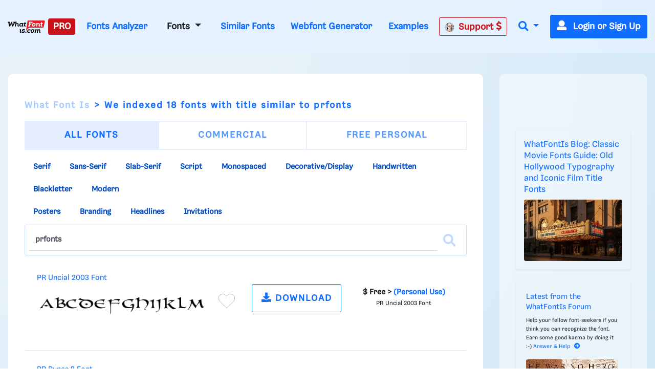

--- FILE ---
content_type: text/html; charset=UTF-8
request_url: https://www.whatfontis.com/tag/0/prfonts
body_size: 16852
content:
<!doctype html>
<html lang="en">
<head>
	<title>prfonts fonts Search like PR Uncial 2003, PR  Runes 2, PR_Ru</title>
	<meta name="description" content="prfonts fonts Search like PR Uncial 2003, PR  Runes 2, PR_Ru - prfonts fonts Search like PR Uncial 2003, PR  Runes 2, PR_Runestones_2, PR Viking Alternates, H">
	<meta charset="utf-8">
	<meta name="viewport" content="width=device-width, initial-scale=1">
	<meta name="theme-color" content="#0f6dff" />
	<link rel="dns-prefetch" href="https://www.googletagmanager.com">
	<link rel="dns-prefetch" href="https://www.google-analytics.com">
	<link rel="dns-prefetch" href="https://d1ly52g9wjvbd2.cloudfront.net">
	<link rel="preconnect" href="https://www.googletagmanager.com">
	<link rel="preconnect" href="https://www.google-analytics.com">
	<link rel="preconnect" href="https://d1ly52g9wjvbd2.cloudfront.net">
	
	<link rel="preload" href="https://d1ly52g9wjvbd2.cloudfront.net/css1/styles.min.6.14.1-v11-m11.css" as="style">
<link rel="preload" href="https://d1ly52g9wjvbd2.cloudfront.net/js1/all.min.81.js" as="script">
<link rel="preload" href="https://d1ly52g9wjvbd2.cloudfront.net/webfonts/fa-solid-900.woff2" as="font" type="font/woff2" crossorigin>
<link rel="preload" href="https://d1ly52g9wjvbd2.cloudfront.net/webfonts/Gresa-Regular1.woff2" as="font" type="font/woff2" crossorigin>

	<link rel="icon" href="https://d1ly52g9wjvbd2.cloudfront.net/favicon.ico">
	<link href="https://d1ly52g9wjvbd2.cloudfront.net/css1/styles.min.6.14.1-v11-m11.css" rel="stylesheet">
<style></style>
	
	
	
<script src="https://vtm-cdn.hbwrapper.com/vtm.whatfontis.js" async></script>
<link rel="canonical" href="https://www.whatfontis.com/tag/0/prfonts" /><META NAME="ROBOTS" CONTENT="NOINDEX, FOLLOW">
<style type="text/css">
  #CybotCookiebotDialogPoweredbyCybot,
  div#CybotCookiebotDialogPoweredByText {
    display: none !important;
  }
  #CookiebotWidget .CookiebotWidget-body .CookiebotWidget-main-logo {
    display: none;
  }
</style>
<script>
  window['gtag_enable_tcf_support'] = 'true';
</script>
<script
  id="Cookiebot"
  src="https://consent.cookiebot.com/uc.js"
  data-cbid="d8e8b286-04f1-4aaf-82d9-0c393e192ebe"
  data-framework="TCFv2.2"
  type="text/javascript"
  async>
</script>
<!-- Google Tag -->
<script async src="https://www.googletagmanager.com/gtag/js?id=G-4TXKEWPZ7R"></script>
<script>
  window.dataLayer = window.dataLayer || [];
  function gtag(){dataLayer.push(arguments);}
  gtag('js', new Date());
  

  gtag('config', 'G-4TXKEWPZ7R');

  gtag('event', 'display', {
  event_category: 'V19-img6-search',
  event_label: 'img6',
  value: 0
});
gtag('event', 'ads_check', {
  'event_category': 'V19-ADS-VX',
  'event_label': 'layout-img6',
  'value': 0
});
window.addEventListener('DOMContentLoaded', (event) => {
  const domReadyTime = Math.round(performance.now());
  gtag('event', 'dom_ready_performance', {
    'timing_value': domReadyTime,
    'page_path': window.location.pathname,
    'event_category': 'Performance'
  });
  console.log(`DOM Ready semnalat în GA4: ${domReadyTime}ms VX`);
});

</script>

</head>
<body>


<!-- HEADER START -->


<header>
	<div class="container">
		<nav class="navbar navbar-expand-lg ">
<a class="navbar-brand p-0" href="/" id="homewhatfontisid" aria-label="What Font Is">
  <img src="https://d1ly52g9wjvbd2.cloudfront.net/img/logo-what-font-is.webp"
       alt="What Font Is"
       width="160" height="32"
       decoding="async"
       style="height:auto" loading="lazy">
</a>
			<button class="navbar-toggler" type="button" data-toggle="collapse" data-target="#navbarSupportedContent" aria-controls="navbarSupportedContent" aria-expanded="false" aria-label="Toggle navigation">
				<span class="navbar-toggler-icon"><i class="fas fa-bars"></i></span>
			</button>
			<div class="collapse navbar-collapse pb-3 pb-lg-0" id="navbarSupportedContent">
				<ul class="navbar-nav ml-auto">
										<li class="nav-item">
						<a class="nav-link btn-danger rounded pl-1" href="/membership_fair_use.html"  data-toggle="tooltip" data-placement="bottom" title="Become a WhatFontIs PRO Member"  onClick="gtag('event', 'click', {'event_category': 'V19-UPGRADE','event_label': 'UPGRADE','value': ''});varexit=false;">PRO</a>
					</li>

					<li class="nav-item">
						<a class="nav-link" href="https://www.whatfontis.com/fonts-analyzer-tool.html" data-toggle="tooltip" data-placement="top" title="Fonts Analyzer Tool - Analyze fonts files (OTF, TTF, WOFF, WOFF2) and extract detailed information like glyph count, copyright, and more">Fonts Analyzer</a>
					</li>
<li class="nav-link nav-item dropdown">
  <a class="nav-link btn dropdown-toggle" href="/all-fonts.html"
     id="navbarDropdown" role="button" data-toggle="dropdown"
     aria-haspopup="true" aria-expanded="false">
    Fonts
  </a>
  <div class="dropdown-menu" aria-labelledby="navbarDropdown">
    <a class="dropdown-item" href="//www.whatfontis.com/all-fonts.html" title="All Fonts Search">All Fonts</a>
    <a class="dropdown-item" href="//www.whatfontis.com/all-fonts/serif-fonts/" title="Serif Font Search">Serif</a>
    <a class="dropdown-item" href="//www.whatfontis.com/all-fonts/sans-serif-fonts/" title="Sans-Serif Font Search">Sans-Serif</a>
    <a class="dropdown-item" href="//www.whatfontis.com/all-fonts/slab-serif-fonts/" title="Slab-Serif Font Search">Slab-Serif</a>
    <a class="dropdown-item" href="//www.whatfontis.com/all-fonts/script-fonts/" title="Script Font Search">Script</a>
    <a class="dropdown-item" href="//www.whatfontis.com/all-fonts/monospaced-fonts/" title="Monospaced Font Search">Monospaced</a>
    <a class="dropdown-item" href="//www.whatfontis.com/all-fonts/decorative-display-fonts/" title="Decorative/Display Font Search">Decorative/Display</a>
    <a class="dropdown-item" href="//www.whatfontis.com/all-fonts/handwritten-fonts/" title="Handwritten Font Search">Handwritten</a>
    <a class="dropdown-item" href="//www.whatfontis.com/all-fonts/blackletter-fonts/" title="Blackletter Font Search">Blackletter</a>
    <a class="dropdown-item" href="//www.whatfontis.com/all-fonts/modern-fonts/" title="Modern Font Search">Modern</a>
  </div>
</li>

					<li class="nav-item">
						<a class="nav-link" href="/similar-alternative-fonts.html" data-toggle="tooltip" data-placement="bottom" title="Similar Fonts">Similar Fonts</a>
					</li>
					<li class="nav-item">
						<a class="nav-link" href="/Webfont-Generator.html" onclick="gtag('event', 'click', {'event_category': 'V19-WebfontGeneratortop','event_label': '','value': ''});" data-toggle="tooltip" data-placement="top" title="Convert your fonts into webfonts. @font-face">Webfont Generator</a>
					</li>
					<li class="nav-item">
						<a class="nav-link" href="/examples.html" data-toggle="tooltip" data-placement="bottom" title="See what kind of images the system expects or reject">Examples</a>
					</li>
					<li class="nav-item">
						<a class="nav-link btn btn-outline-danger " href="/contactpro1.html" data-toggle="tooltip" data-placement="bottom" title="Need human help with an image?" onClick="gtag('event', 'click', {'event_category': 'V19-PROsupport','event_label': 'TOP','value': ''});"><img src="https://d1ly52g9wjvbd2.cloudfront.net//images/Alexandru_Cuibaris.jpg" alt="Alexandru Cuibari" width="19" height="19" class="circle mr-2">Support <i class="fas fa-dollar-sign"></i></a>
					</li>
<li class="nav-item dropdown">
  <a class="nav-link dropdown-toggle" href="#" id="navbarDropdownSearch"
     role="button" data-toggle="dropdown" aria-haspopup="true" aria-expanded="false"
     onclick="setTimeout(function(){var i=document.getElementById('navSearchInput');i.focus();i.select();},100)" aria-label="Search">
    <i class="fas fa-search"></i>
  </a>

  <div class="dropdown-menu dropdown-menu-right p-3"
       aria-labelledby="navbarDropdownSearch" style="min-width:450px;">
    <form action="//www.whatfontis.com" class="search-form mb-0" method="post">
      <input type="hidden" name="p" value="search1">
      <div class="input-group input-group-lg">
        <input type="text" id="navSearchInput" name="searchtext"
               class="form-control" placeholder="Enter the font name ..."
               aria-label="Search..." value="prfonts">
        <div class="input-group-append">
          <button class="btn btn-primary" type="submit" aria-label="Search">
            <i class="fas fa-search"></i>
          </button>
        </div>
      </div>
    </form>
  </div>
</li>






										<li class="nav-item mr-0">
						<a class="btn btn-primary" href="#" data-toggle="modal" data-target="#login" id="logintopid"><span class="mr-2"><i class="fas fa-user"></i></span> Login or Sign Up</a>
					</li>
				</ul>
			</div>
		</nav>
	</div>
</header>
<!-- HEADER END -->

<div id=""></div>

<div class="content pr-body d-md-block py-md-1 py-lg-1">
	<div class="container">
		<div class="text-center">
			<div class="text-center">
<div data-aaad='true' data-aa-adunit='/78655843/whatfontis.com/whatfontis-com_leaderboard_atf'></div>
</div>
		</div>
	</div>
</div><a name="itext2" id="itext2"></a>
<!-- STANDARD CONTENT START -->
<div class="content standard mb-3 mb-lg-5 pt-3 pt-lg-5 pb-5">
	<div class="container mb-5">
		<div class="row">
			<div class="col-12 col-lg-9 display px-lg-5 pb-5">
								<div id="main">
				<div class="page-nav">
						
				</div>
				<nav aria-label="breadcrumb">
					<ol class="breadcrumb pt-3">
						<li class="breadcrumb-item"><a href="/">What Font Is</a> </li>
						<li class="breadcrumb-item active" aria-current="page"><h1 class="d-inline breadcrumb">We indexed 18 fonts with title similar to prfonts</h1></li>
					</ol>
				</nav>
								<div class="mb-3">
					<form action="#" class="w-14 mga background1 setoptionsclass" id="setoptions" >
					<input type="hidden" name="searchtext" value="prfonts">
					<input type="hidden" name="p" value="searchapi">
					<input type="hidden" name="identify" value="">
					<input type="hidden" name="date" value="">
					<div class="btn-group btn-group-lg btn-group-toggle mb-2 d-flex" data-toggle="buttons">
						<label class="btn btn-sm btn-fonts flex-fill  active">
							<input type="radio" autocomplete="off" class="form-check-input fs-13 m-0 mt-1 viewoptionsclass" name="viewoptions" id="step3-option-1"  value="0"  checked="checked"> ALL FONTS
						</label>
						<label class="btn  btn-sm btn-fonts flex-fill ">
							<input type="radio" autocomplete="off" class="form-check-input fs-13 m-0 mt-1 viewoptionsclass" name="viewoptions" id="step3-option-2" value="1" > COMMERCIAL
						</label>
						<label class="btn  btn-sm btn-fonts flex-fill ">
							<input type="radio" autocomplete="off" name="viewoptions" id="step3-option-3" value="2" > FREE PERSONAL
						</label>
					</div>
					</form>
				</div>
				
				<a href="//www.whatfontis.com/all-fonts/serif-fonts/" title="Serif Font Search" class="btn btn-sm btn-white mb-2">Serif</a>
<a href="//www.whatfontis.com/all-fonts/sans-serif-fonts/" title="Sans-Serif Font Search" class="btn btn-sm btn-white mb-2">Sans-Serif</a>
<a href="//www.whatfontis.com/all-fonts/slab-serif-fonts/" title="Slab-Serif Font Search" class="btn btn-sm btn-white mb-2">Slab-Serif</a>
<a href="//www.whatfontis.com/all-fonts/script-fonts/" title="Script Font Search" class="btn btn-sm btn-white mb-2">Script</a>
<a href="//www.whatfontis.com/all-fonts/monospaced-fonts/" title="Monospaced Font Search" class="btn btn-sm btn-white mb-2">Monospaced</a>
<a href="//www.whatfontis.com/all-fonts/decorative-display-fonts/" title="Decorative/Display Font Search" class="btn btn-sm btn-white mb-2">Decorative/Display</a>
<a href="//www.whatfontis.com/all-fonts/handwritten-fonts/" title="Handwritten Font Search" class="btn btn-sm btn-white mb-2">Handwritten</a>
<a href="//www.whatfontis.com/all-fonts/blackletter-fonts/" title="Blackletter Font Search" class="btn btn-sm btn-white mb-2">Blackletter</a>
<a href="//www.whatfontis.com/all-fonts/modern-fonts/" title="Modern Font Search" class="btn btn-sm btn-white mb-2">Modern</a>
<br>
<a href="//www.whatfontis.com/all-fonts/posters-fonts/" title="Modern Font Search" class="btn btn-sm btn-white mb-2">Posters</a>
<a href="//www.whatfontis.com/all-fonts/branding-fonts/" title="Modern Font Search" class="btn btn-sm btn-white mb-2">Branding</a>
<a href="//www.whatfontis.com/all-fonts/headlines-fonts/" title="Modern Font Search" class="btn btn-sm btn-white mb-2">Headlines</a>
<a href="//www.whatfontis.com/all-fonts/invitations-fonts/" title="Modern Font Search" class="btn btn-sm btn-white mb-2">Invitations</a>


				<form action="//www.whatfontis.com" method="post">
				<input type="hidden" name="p" value="search" />
				<div class="input-group big-search mb-3">
						<input type="text" name="searchtext" id="similartextid" value="prfonts" class="form-control" placeholder="Or type to search for another font" autocomplete="off">
						<button class="btn input-group-append" aria-label="Search">
							<i class="fas fa-search"></i>
						</button>
				</div>
				</form>


				<div class="font-style-results">
										<div class="font-wrapper font-free mb-2 bg-white rounded pl-3 py-3 pl-lg-4" itemscope itemtype="http://schema.org/Product">
					<meta itemprop="name" content="PR Uncial 2003 Font"/>
					<meta itemprop="url" content="https://www.whatfontis.com/FF_PR-Uncial-2003.font"/>
					<meta itemprop="productID" content="284124"/>
					<meta itemprop="image" content="//d1ly52g9wjvbd2.cloudfront.net/img16/P/R/FF_PR-Uncial-2003a.png"/>
					<div itemprop="aggregateRating" itemtype="http://schema.org/AggregateRating" itemscope>
						<meta itemprop="reviewCount" content="4365" />
						<meta itemprop="ratingValue" content="3.46" />
					</div>
						<a href="https://www.whatfontis.com/FF_PR-Uncial-2003.font" title="PR Uncial 2003 Font">PR Uncial 2003 Font</a>
						<div class="row no-gutters">
							<div class="col-12 col-lg-6 pr-3 pr-lg-4 mb-3 mb-lg-0">
								<div class="clearfix pt-2 d-flex" >
									<div class="flex-fill" style="min-height:105px;">
										<a href="https://www.whatfontis.com/FF_PR-Uncial-2003.font"  class="d-block font-preview"><img data-src="//d1ly52g9wjvbd2.cloudfront.net/img16/P/R/FF_PR-Uncial-2003a.png" src="https://d1ly52g9wjvbd2.cloudfront.net/images/spacer.gif" alt="PR Uncial 2003 FONT" class="image-with-tooltip img-fluid lazy" data-toggle="tooltip" data-bs-html="true" data-html="true" data-animation="false" data-container="body" data-original-title="<div style='width:100%;max-width: 800px;text-align: left'>
<img src='https://d1ly52g9wjvbd2.cloudfront.net/img16/P/R/FF_PR-Uncial-2003A.png' class='img-fluid1' border='0' style='max-height:60px;height:100%;width:100%;'/>
<img src='https://d1ly52g9wjvbd2.cloudfront.net/img16/P/R/FF_PR-Uncial-2003A1.png' class='img-fluid1' border='0' style='max-height:60px;height:100%;width:100%;' />
</div>
<div style='width:100%;max-width: 800px;text-align: left'>
<img src='https://d1ly52g9wjvbd2.cloudfront.net/img16/P/R/FF_PR-Uncial-2003a.png' class='img-fluid1' border='0' style='max-height:60px;height:100%;width:100%;' />
<img src='https://d1ly52g9wjvbd2.cloudfront.net/img16/P/R/FF_PR-Uncial-2003a1.png' class='img-fluid1' border='0' style='max-height:60px;height:100%;width:100%;' />
</div>
<div style='width:100%;max-width: 800px;text-align: left'>
<img src='https://d1ly52g9wjvbd2.cloudfront.net/img16/P/R/FF_PR-Uncial-20030.png' class='img-fluid1' border='0' style='max-height:60px;height:100%;width:100%;' />
<img src='https://d1ly52g9wjvbd2.cloudfront.net/img16/P/R/FF_PR-Uncial-200301.png' class='img-fluid1' border='0' style='max-height:60px;height:100%;width:100%;' />
</div>" title=""></a>
									</div>
									<div class="flex-fill text-right pl-3">
           <div class="btn-group-toggle d-inline-block m-2">
        <button type="button"
                class="btn btn-fav  favicon btn-favicon shadow-bottom"
                id="hid284124"
                aria-pressed="true"
                aria-label="Add to favorites"
                  data-toggle="modal" data-target="#login">
            <span aria-hidden="true"></span>
        </button>
    </div>
									</div>
									
									
								</div>
							</div>
							<div class="col-12 col-lg-6 font-info">
								<div class="row no-gutters text-center">
									<div class="col-5">
										<a href="https://www.whatfontis.com/FF_PR-Uncial-2003.font" class="btn btn-link btn-block btn-lg px-0"><i class="fas fa-download"></i> DOWNLOAD</a>
									</div>
									<div class="col-7">
										<div class="font-license py-3">
											<strong>$ Free > <span> (Personal Use)</span></strong><br><p class="small">PR Uncial 2003 Font</p>
										</div>
									</div>
								</div>
							</div>
							<div class="font-info">
								<div class="row no-gutters text-center">
									
								</div>
							</div>
						</div>
					</div>					<div class="font-wrapper font-free mb-2 bg-white rounded pl-3 py-3 pl-lg-4" itemscope itemtype="http://schema.org/Product">
					<meta itemprop="name" content="PR  Runes 2 Font"/>
					<meta itemprop="url" content="https://www.whatfontis.com/FF_PR-Runes-2.font"/>
					<meta itemprop="productID" content="286860"/>
					<meta itemprop="image" content="//d1ly52g9wjvbd2.cloudfront.net/img16/P/R/FF_PR-Runes-2a.png"/>
					<div itemprop="aggregateRating" itemtype="http://schema.org/AggregateRating" itemscope>
						<meta itemprop="reviewCount" content="1198" />
						<meta itemprop="ratingValue" content="3.14" />
					</div>
						<a href="https://www.whatfontis.com/FF_PR-Runes-2.font" title="PR  Runes 2 Font">PR  Runes 2 Font</a>
						<div class="row no-gutters">
							<div class="col-12 col-lg-6 pr-3 pr-lg-4 mb-3 mb-lg-0">
								<div class="clearfix pt-2 d-flex" >
									<div class="flex-fill" style="min-height:105px;">
										<a href="https://www.whatfontis.com/FF_PR-Runes-2.font"  class="d-block font-preview"><img data-src="//d1ly52g9wjvbd2.cloudfront.net/img16/P/R/FF_PR-Runes-2a.png" src="https://d1ly52g9wjvbd2.cloudfront.net/images/spacer.gif" alt="PR  Runes 2 FONT" class="image-with-tooltip img-fluid lazy" data-toggle="tooltip" data-bs-html="true" data-html="true" data-animation="false" data-container="body" data-original-title="<div style='width:100%;max-width: 800px;text-align: left'>
<img src='https://d1ly52g9wjvbd2.cloudfront.net/img16/P/R/FF_PR-Runes-2A.png' class='img-fluid1' border='0' style='max-height:60px;height:100%;width:100%;'/>
<img src='https://d1ly52g9wjvbd2.cloudfront.net/img16/P/R/FF_PR-Runes-2A1.png' class='img-fluid1' border='0' style='max-height:60px;height:100%;width:100%;' />
</div>
<div style='width:100%;max-width: 800px;text-align: left'>
<img src='https://d1ly52g9wjvbd2.cloudfront.net/img16/P/R/FF_PR-Runes-2a.png' class='img-fluid1' border='0' style='max-height:60px;height:100%;width:100%;' />
<img src='https://d1ly52g9wjvbd2.cloudfront.net/img16/P/R/FF_PR-Runes-2a1.png' class='img-fluid1' border='0' style='max-height:60px;height:100%;width:100%;' />
</div>
<div style='width:100%;max-width: 800px;text-align: left'>
<img src='https://d1ly52g9wjvbd2.cloudfront.net/img16/P/R/FF_PR-Runes-20.png' class='img-fluid1' border='0' style='max-height:60px;height:100%;width:100%;' />
<img src='https://d1ly52g9wjvbd2.cloudfront.net/img16/P/R/FF_PR-Runes-201.png' class='img-fluid1' border='0' style='max-height:60px;height:100%;width:100%;' />
</div>" title=""></a>
									</div>
									<div class="flex-fill text-right pl-3">
           <div class="btn-group-toggle d-inline-block m-2">
        <button type="button"
                class="btn btn-fav  favicon btn-favicon shadow-bottom"
                id="hid286860"
                aria-pressed="true"
                aria-label="Add to favorites"
                  data-toggle="modal" data-target="#login">
            <span aria-hidden="true"></span>
        </button>
    </div>
									</div>
									
									
								</div>
							</div>
							<div class="col-12 col-lg-6 font-info">
								<div class="row no-gutters text-center">
									<div class="col-5">
										<a href="https://www.whatfontis.com/FF_PR-Runes-2.font" class="btn btn-link btn-block btn-lg px-0"><i class="fas fa-download"></i> DOWNLOAD</a>
									</div>
									<div class="col-7">
										<div class="font-license py-3">
											<strong>$ Free > <span> (Personal Use)</span></strong><br><p class="small">PR  Runes 2 Font</p>
										</div>
									</div>
								</div>
							</div>
							<div class="font-info">
								<div class="row no-gutters text-center">
									
								</div>
							</div>
						</div>
					</div>					<div class="content pr-body d-md-block mb-5 pb-2 ">
						<div class="container pt-5">
							<div class="text-center">
								<div class="text-center">
<div data-aaad='true' data-aa-adunit='/78655843/whatfontis.com/whatfontis-com_bottom'></div>
</div>
							</div>
						</div>
					</div>					<div class="font-wrapper font-free mb-2 bg-white rounded pl-3 py-3 pl-lg-4" itemscope itemtype="http://schema.org/Product">
					<meta itemprop="name" content="PR_Runestones_2 Font"/>
					<meta itemprop="url" content="https://www.whatfontis.com/FF_PR_Runestones_2.font"/>
					<meta itemprop="productID" content="286861"/>
					<meta itemprop="image" content="//d1ly52g9wjvbd2.cloudfront.net/img16/P/R/FF_PR_Runestones_2a.png"/>
					<div itemprop="aggregateRating" itemtype="http://schema.org/AggregateRating" itemscope>
						<meta itemprop="reviewCount" content="2134" />
						<meta itemprop="ratingValue" content="3.06" />
					</div>
						<a href="https://www.whatfontis.com/FF_PR_Runestones_2.font" title="PR_Runestones_2 Font">PR_Runestones_2 Font</a>
						<div class="row no-gutters">
							<div class="col-12 col-lg-6 pr-3 pr-lg-4 mb-3 mb-lg-0">
								<div class="clearfix pt-2 d-flex" >
									<div class="flex-fill" style="min-height:105px;">
										<a href="https://www.whatfontis.com/FF_PR_Runestones_2.font"  class="d-block font-preview"><img data-src="//d1ly52g9wjvbd2.cloudfront.net/img16/P/R/FF_PR_Runestones_2a.png" src="https://d1ly52g9wjvbd2.cloudfront.net/images/spacer.gif" alt="PR_Runestones_2 FONT" class="image-with-tooltip img-fluid lazy" data-toggle="tooltip" data-bs-html="true" data-html="true" data-animation="false" data-container="body" data-original-title="<div style='width:100%;max-width: 800px;text-align: left'>
<img src='https://d1ly52g9wjvbd2.cloudfront.net/img16/P/R/FF_PR_Runestones_2A.png' class='img-fluid1' border='0' style='max-height:60px;height:100%;width:100%;'/>
<img src='https://d1ly52g9wjvbd2.cloudfront.net/img16/P/R/FF_PR_Runestones_2A1.png' class='img-fluid1' border='0' style='max-height:60px;height:100%;width:100%;' />
</div>
<div style='width:100%;max-width: 800px;text-align: left'>
<img src='https://d1ly52g9wjvbd2.cloudfront.net/img16/P/R/FF_PR_Runestones_2a.png' class='img-fluid1' border='0' style='max-height:60px;height:100%;width:100%;' />
<img src='https://d1ly52g9wjvbd2.cloudfront.net/img16/P/R/FF_PR_Runestones_2a1.png' class='img-fluid1' border='0' style='max-height:60px;height:100%;width:100%;' />
</div>
<div style='width:100%;max-width: 800px;text-align: left'>
<img src='https://d1ly52g9wjvbd2.cloudfront.net/img16/P/R/FF_PR_Runestones_20.png' class='img-fluid1' border='0' style='max-height:60px;height:100%;width:100%;' />
<img src='https://d1ly52g9wjvbd2.cloudfront.net/img16/P/R/FF_PR_Runestones_201.png' class='img-fluid1' border='0' style='max-height:60px;height:100%;width:100%;' />
</div>" title=""></a>
									</div>
									<div class="flex-fill text-right pl-3">
           <div class="btn-group-toggle d-inline-block m-2">
        <button type="button"
                class="btn btn-fav  favicon btn-favicon shadow-bottom"
                id="hid286861"
                aria-pressed="true"
                aria-label="Add to favorites"
                  data-toggle="modal" data-target="#login">
            <span aria-hidden="true"></span>
        </button>
    </div>
									</div>
									
									
								</div>
							</div>
							<div class="col-12 col-lg-6 font-info">
								<div class="row no-gutters text-center">
									<div class="col-5">
										<a href="https://www.whatfontis.com/FF_PR_Runestones_2.font" class="btn btn-link btn-block btn-lg px-0"><i class="fas fa-download"></i> DOWNLOAD</a>
									</div>
									<div class="col-7">
										<div class="font-license py-3">
											<strong>$ Free > <span> (Personal Use)</span></strong><br><p class="small">PR_Runestones_2 Font</p>
										</div>
									</div>
								</div>
							</div>
							<div class="font-info">
								<div class="row no-gutters text-center">
									
								</div>
							</div>
						</div>
					</div>					<div class="font-wrapper font-free mb-2 bg-white rounded pl-3 py-3 pl-lg-4" itemscope itemtype="http://schema.org/Product">
					<meta itemprop="name" content="PR Viking Alternates Font"/>
					<meta itemprop="url" content="https://www.whatfontis.com/FF_PR-Viking-Alternates.font"/>
					<meta itemprop="productID" content="323631"/>
					<meta itemprop="image" content="//d1ly52g9wjvbd2.cloudfront.net/img16/P/R/FF_PR-Viking-Alternatesa.png"/>
					<div itemprop="aggregateRating" itemtype="http://schema.org/AggregateRating" itemscope>
						<meta itemprop="reviewCount" content="3299" />
						<meta itemprop="ratingValue" content="3.29" />
					</div>
						<a href="https://www.whatfontis.com/FF_PR-Viking-Alternates.font" title="PR Viking Alternates Font">PR Viking Alternates Font</a>
						<div class="row no-gutters">
							<div class="col-12 col-lg-6 pr-3 pr-lg-4 mb-3 mb-lg-0">
								<div class="clearfix pt-2 d-flex" >
									<div class="flex-fill" style="min-height:105px;">
										<a href="https://www.whatfontis.com/FF_PR-Viking-Alternates.font"  class="d-block font-preview"><img data-src="//d1ly52g9wjvbd2.cloudfront.net/img16/P/R/FF_PR-Viking-Alternatesa.png" src="https://d1ly52g9wjvbd2.cloudfront.net/images/spacer.gif" alt="PR Viking Alternates FONT" class="image-with-tooltip img-fluid lazy" data-toggle="tooltip" data-bs-html="true" data-html="true" data-animation="false" data-container="body" data-original-title="<div style='width:100%;max-width: 800px;text-align: left'>
<img src='https://d1ly52g9wjvbd2.cloudfront.net/img16/P/R/FF_PR-Viking-AlternatesA.png' class='img-fluid1' border='0' style='max-height:60px;height:100%;width:100%;'/>
<img src='https://d1ly52g9wjvbd2.cloudfront.net/img16/P/R/FF_PR-Viking-AlternatesA1.png' class='img-fluid1' border='0' style='max-height:60px;height:100%;width:100%;' />
</div>
<div style='width:100%;max-width: 800px;text-align: left'>
<img src='https://d1ly52g9wjvbd2.cloudfront.net/img16/P/R/FF_PR-Viking-Alternatesa.png' class='img-fluid1' border='0' style='max-height:60px;height:100%;width:100%;' />
<img src='https://d1ly52g9wjvbd2.cloudfront.net/img16/P/R/FF_PR-Viking-Alternatesa1.png' class='img-fluid1' border='0' style='max-height:60px;height:100%;width:100%;' />
</div>
<div style='width:100%;max-width: 800px;text-align: left'>
<img src='https://d1ly52g9wjvbd2.cloudfront.net/img16/P/R/FF_PR-Viking-Alternates0.png' class='img-fluid1' border='0' style='max-height:60px;height:100%;width:100%;' />
<img src='https://d1ly52g9wjvbd2.cloudfront.net/img16/P/R/FF_PR-Viking-Alternates01.png' class='img-fluid1' border='0' style='max-height:60px;height:100%;width:100%;' />
</div>" title=""></a>
									</div>
									<div class="flex-fill text-right pl-3">
           <div class="btn-group-toggle d-inline-block m-2">
        <button type="button"
                class="btn btn-fav  favicon btn-favicon shadow-bottom"
                id="hid323631"
                aria-pressed="true"
                aria-label="Add to favorites"
                  data-toggle="modal" data-target="#login">
            <span aria-hidden="true"></span>
        </button>
    </div>
									</div>
									
									
								</div>
							</div>
							<div class="col-12 col-lg-6 font-info">
								<div class="row no-gutters text-center">
									<div class="col-5">
										<a href="https://www.whatfontis.com/FF_PR-Viking-Alternates.font" class="btn btn-link btn-block btn-lg px-0"><i class="fas fa-download"></i> DOWNLOAD</a>
									</div>
									<div class="col-7">
										<div class="font-license py-3">
											<strong>$ Free > <span> (Personal Use)</span></strong><br><p class="small">PR Viking Alternates Font</p>
										</div>
									</div>
								</div>
							</div>
							<div class="font-info">
								<div class="row no-gutters text-center">
									
								</div>
							</div>
						</div>
					</div>					<div class="font-wrapper font-free mb-2 bg-white rounded pl-3 py-3 pl-lg-4" itemscope itemtype="http://schema.org/Product">
					<meta itemprop="name" content="Herakles Font"/>
					<meta itemprop="url" content="https://www.whatfontis.com/FF_Herakles.font"/>
					<meta itemprop="productID" content="266940"/>
					<meta itemprop="image" content="//d1ly52g9wjvbd2.cloudfront.net/img16/H/E/FF_Heraklesa.png"/>
					<div itemprop="aggregateRating" itemtype="http://schema.org/AggregateRating" itemscope>
						<meta itemprop="reviewCount" content="6280" />
						<meta itemprop="ratingValue" content="3.29" />
					</div>
						<a href="https://www.whatfontis.com/FF_Herakles.font" title="Herakles Font">Herakles Font</a>
						<div class="row no-gutters">
							<div class="col-12 col-lg-6 pr-3 pr-lg-4 mb-3 mb-lg-0">
								<div class="clearfix pt-2 d-flex" >
									<div class="flex-fill" style="min-height:105px;">
										<a href="https://www.whatfontis.com/FF_Herakles.font"  class="d-block font-preview"><img data-src="//d1ly52g9wjvbd2.cloudfront.net/img16/H/E/FF_Heraklesa.png" src="https://d1ly52g9wjvbd2.cloudfront.net/images/spacer.gif" alt="Herakles FONT" class="image-with-tooltip img-fluid lazy" data-toggle="tooltip" data-bs-html="true" data-html="true" data-animation="false" data-container="body" data-original-title="<div style='width:100%;max-width: 800px;text-align: left'>
<img src='https://d1ly52g9wjvbd2.cloudfront.net/img16/H/E/FF_HeraklesA.png' class='img-fluid1' border='0' style='max-height:60px;height:100%;width:100%;'/>
<img src='https://d1ly52g9wjvbd2.cloudfront.net/img16/H/E/FF_HeraklesA1.png' class='img-fluid1' border='0' style='max-height:60px;height:100%;width:100%;' />
</div>
<div style='width:100%;max-width: 800px;text-align: left'>
<img src='https://d1ly52g9wjvbd2.cloudfront.net/img16/H/E/FF_Heraklesa.png' class='img-fluid1' border='0' style='max-height:60px;height:100%;width:100%;' />
<img src='https://d1ly52g9wjvbd2.cloudfront.net/img16/H/E/FF_Heraklesa1.png' class='img-fluid1' border='0' style='max-height:60px;height:100%;width:100%;' />
</div>
<div style='width:100%;max-width: 800px;text-align: left'>
<img src='https://d1ly52g9wjvbd2.cloudfront.net/img16/H/E/FF_Herakles0.png' class='img-fluid1' border='0' style='max-height:60px;height:100%;width:100%;' />
<img src='https://d1ly52g9wjvbd2.cloudfront.net/img16/H/E/FF_Herakles01.png' class='img-fluid1' border='0' style='max-height:60px;height:100%;width:100%;' />
</div>" title=""></a>
									</div>
									<div class="flex-fill text-right pl-3">
           <div class="btn-group-toggle d-inline-block m-2">
        <button type="button"
                class="btn btn-fav  favicon btn-favicon shadow-bottom"
                id="hid266940"
                aria-pressed="true"
                aria-label="Add to favorites"
                  data-toggle="modal" data-target="#login">
            <span aria-hidden="true"></span>
        </button>
    </div>
									</div>
									
									
								</div>
							</div>
							<div class="col-12 col-lg-6 font-info">
								<div class="row no-gutters text-center">
									<div class="col-5">
										<a href="https://www.whatfontis.com/FF_Herakles.font" class="btn btn-link btn-block btn-lg px-0"><i class="fas fa-download"></i> DOWNLOAD</a>
									</div>
									<div class="col-7">
										<div class="font-license py-3">
											<strong>$ Free > <span> (Personal Use)</span></strong><br><p class="small">Herakles Font</p>
										</div>
									</div>
								</div>
							</div>
							<div class="font-info">
								<div class="row no-gutters text-center">
									
								</div>
							</div>
						</div>
					</div>					<div class="content pr-body d-md-block mb-5 pb-2 ">
						<div class="container pt-5">
							<div class="text-center">
								<div class="text-center">
<div data-aaad='true' data-aa-adunit='/78655843/whatfontis.com/whatfontis-com_bottom'></div>
</div>
							</div>
						</div>
					</div>					<div class="font-wrapper font-free mb-2 bg-white rounded pl-3 py-3 pl-lg-4" itemscope itemtype="http://schema.org/Product">
					<meta itemprop="name" content="PR Celtic Narrow Font"/>
					<meta itemprop="url" content="https://www.whatfontis.com/FF_PR-Celtic-Narrow.font"/>
					<meta itemprop="productID" content="268779"/>
					<meta itemprop="image" content="//d1ly52g9wjvbd2.cloudfront.net/img16/P/R/FF_PR-Celtic-Narrowa.png"/>
					<div itemprop="aggregateRating" itemtype="http://schema.org/AggregateRating" itemscope>
						<meta itemprop="reviewCount" content="4095" />
						<meta itemprop="ratingValue" content="3.36" />
					</div>
						<a href="https://www.whatfontis.com/FF_PR-Celtic-Narrow.font" title="PR Celtic Narrow Font">PR Celtic Narrow Font</a>
						<div class="row no-gutters">
							<div class="col-12 col-lg-6 pr-3 pr-lg-4 mb-3 mb-lg-0">
								<div class="clearfix pt-2 d-flex" >
									<div class="flex-fill" style="min-height:105px;">
										<a href="https://www.whatfontis.com/FF_PR-Celtic-Narrow.font"  class="d-block font-preview"><img data-src="//d1ly52g9wjvbd2.cloudfront.net/img16/P/R/FF_PR-Celtic-Narrowa.png" src="https://d1ly52g9wjvbd2.cloudfront.net/images/spacer.gif" alt="PR Celtic Narrow FONT" class="image-with-tooltip img-fluid lazy" data-toggle="tooltip" data-bs-html="true" data-html="true" data-animation="false" data-container="body" data-original-title="<div style='width:100%;max-width: 800px;text-align: left'>
<img src='https://d1ly52g9wjvbd2.cloudfront.net/img16/P/R/FF_PR-Celtic-NarrowA.png' class='img-fluid1' border='0' style='max-height:60px;height:100%;width:100%;'/>
<img src='https://d1ly52g9wjvbd2.cloudfront.net/img16/P/R/FF_PR-Celtic-NarrowA1.png' class='img-fluid1' border='0' style='max-height:60px;height:100%;width:100%;' />
</div>
<div style='width:100%;max-width: 800px;text-align: left'>
<img src='https://d1ly52g9wjvbd2.cloudfront.net/img16/P/R/FF_PR-Celtic-Narrowa.png' class='img-fluid1' border='0' style='max-height:60px;height:100%;width:100%;' />
<img src='https://d1ly52g9wjvbd2.cloudfront.net/img16/P/R/FF_PR-Celtic-Narrowa1.png' class='img-fluid1' border='0' style='max-height:60px;height:100%;width:100%;' />
</div>
<div style='width:100%;max-width: 800px;text-align: left'>
<img src='https://d1ly52g9wjvbd2.cloudfront.net/img16/P/R/FF_PR-Celtic-Narrow0.png' class='img-fluid1' border='0' style='max-height:60px;height:100%;width:100%;' />
<img src='https://d1ly52g9wjvbd2.cloudfront.net/img16/P/R/FF_PR-Celtic-Narrow01.png' class='img-fluid1' border='0' style='max-height:60px;height:100%;width:100%;' />
</div>" title=""></a>
									</div>
									<div class="flex-fill text-right pl-3">
           <div class="btn-group-toggle d-inline-block m-2">
        <button type="button"
                class="btn btn-fav  favicon btn-favicon shadow-bottom"
                id="hid268779"
                aria-pressed="true"
                aria-label="Add to favorites"
                  data-toggle="modal" data-target="#login">
            <span aria-hidden="true"></span>
        </button>
    </div>
									</div>
									
									
								</div>
							</div>
							<div class="col-12 col-lg-6 font-info">
								<div class="row no-gutters text-center">
									<div class="col-5">
										<a href="https://www.whatfontis.com/FF_PR-Celtic-Narrow.font" class="btn btn-link btn-block btn-lg px-0"><i class="fas fa-download"></i> DOWNLOAD</a>
									</div>
									<div class="col-7">
										<div class="font-license py-3">
											<strong>$ Free > <span> (Personal Use)</span></strong><br><p class="small">PR Celtic Narrow Font</p>
										</div>
									</div>
								</div>
							</div>
							<div class="font-info">
								<div class="row no-gutters text-center">
									
								</div>
							</div>
						</div>
					</div>					<div class="font-wrapper font-free mb-2 bg-white rounded pl-3 py-3 pl-lg-4" itemscope itemtype="http://schema.org/Product">
					<meta itemprop="name" content="Astrological Font"/>
					<meta itemprop="url" content="https://www.whatfontis.com/FF_Astrological.font"/>
					<meta itemprop="productID" content="275623"/>
					<meta itemprop="image" content="//d1ly52g9wjvbd2.cloudfront.net/img16/A/S/FF_Astrologicala.png"/>
					<div itemprop="aggregateRating" itemtype="http://schema.org/AggregateRating" itemscope>
						<meta itemprop="reviewCount" content="2041" />
						<meta itemprop="ratingValue" content="3.08" />
					</div>
						<a href="https://www.whatfontis.com/FF_Astrological.font" title="Astrological Font">Astrological Font</a>
						<div class="row no-gutters">
							<div class="col-12 col-lg-6 pr-3 pr-lg-4 mb-3 mb-lg-0">
								<div class="clearfix pt-2 d-flex" >
									<div class="flex-fill" style="min-height:105px;">
										<a href="https://www.whatfontis.com/FF_Astrological.font"  class="d-block font-preview"><img data-src="//d1ly52g9wjvbd2.cloudfront.net/img16/A/S/FF_Astrologicala.png" src="https://d1ly52g9wjvbd2.cloudfront.net/images/spacer.gif" alt="Astrological FONT" class="image-with-tooltip img-fluid lazy" data-toggle="tooltip" data-bs-html="true" data-html="true" data-animation="false" data-container="body" data-original-title="<div style='width:100%;max-width: 800px;text-align: left'>
<img src='https://d1ly52g9wjvbd2.cloudfront.net/img16/A/S/FF_AstrologicalA.png' class='img-fluid1' border='0' style='max-height:60px;height:100%;width:100%;'/>
<img src='https://d1ly52g9wjvbd2.cloudfront.net/img16/A/S/FF_AstrologicalA1.png' class='img-fluid1' border='0' style='max-height:60px;height:100%;width:100%;' />
</div>
<div style='width:100%;max-width: 800px;text-align: left'>
<img src='https://d1ly52g9wjvbd2.cloudfront.net/img16/A/S/FF_Astrologicala.png' class='img-fluid1' border='0' style='max-height:60px;height:100%;width:100%;' />
<img src='https://d1ly52g9wjvbd2.cloudfront.net/img16/A/S/FF_Astrologicala1.png' class='img-fluid1' border='0' style='max-height:60px;height:100%;width:100%;' />
</div>
<div style='width:100%;max-width: 800px;text-align: left'>
<img src='https://d1ly52g9wjvbd2.cloudfront.net/img16/A/S/FF_Astrological0.png' class='img-fluid1' border='0' style='max-height:60px;height:100%;width:100%;' />
<img src='https://d1ly52g9wjvbd2.cloudfront.net/img16/A/S/FF_Astrological01.png' class='img-fluid1' border='0' style='max-height:60px;height:100%;width:100%;' />
</div>" title=""></a>
									</div>
									<div class="flex-fill text-right pl-3">
           <div class="btn-group-toggle d-inline-block m-2">
        <button type="button"
                class="btn btn-fav  favicon btn-favicon shadow-bottom"
                id="hid275623"
                aria-pressed="true"
                aria-label="Add to favorites"
                  data-toggle="modal" data-target="#login">
            <span aria-hidden="true"></span>
        </button>
    </div>
									</div>
									
									
								</div>
							</div>
							<div class="col-12 col-lg-6 font-info">
								<div class="row no-gutters text-center">
									<div class="col-5">
										<a href="https://www.whatfontis.com/FF_Astrological.font" class="btn btn-link btn-block btn-lg px-0"><i class="fas fa-download"></i> DOWNLOAD</a>
									</div>
									<div class="col-7">
										<div class="font-license py-3">
											<strong>$ Free > <span> (Personal Use)</span></strong><br><p class="small">Astrological Font</p>
										</div>
									</div>
								</div>
							</div>
							<div class="font-info">
								<div class="row no-gutters text-center">
									
								</div>
							</div>
						</div>
					</div>					<div class="font-wrapper font-free mb-2 bg-white rounded pl-3 py-3 pl-lg-4" itemscope itemtype="http://schema.org/Product">
					<meta itemprop="name" content="PR Agamemnon  Bold, Top Lining Font"/>
					<meta itemprop="url" content="https://www.whatfontis.com/FF_PR-Agamemnon-Bold-Top-Lining.font"/>
					<meta itemprop="productID" content="281656"/>
					<meta itemprop="image" content="//d1ly52g9wjvbd2.cloudfront.net/img16/P/R/FF_PR-Agamemnon-Bold-Top-Lininga.png"/>
					<div itemprop="aggregateRating" itemtype="http://schema.org/AggregateRating" itemscope>
						<meta itemprop="reviewCount" content="5621" />
						<meta itemprop="ratingValue" content="2.98" />
					</div>
						<a href="https://www.whatfontis.com/FF_PR-Agamemnon-Bold-Top-Lining.font" title="PR Agamemnon  Bold, Top Lining Font">PR Agamemnon  Bold, Top Lining Font</a>
						<div class="row no-gutters">
							<div class="col-12 col-lg-6 pr-3 pr-lg-4 mb-3 mb-lg-0">
								<div class="clearfix pt-2 d-flex" >
									<div class="flex-fill" style="min-height:105px;">
										<a href="https://www.whatfontis.com/FF_PR-Agamemnon-Bold-Top-Lining.font"  class="d-block font-preview"><img data-src="//d1ly52g9wjvbd2.cloudfront.net/img16/P/R/FF_PR-Agamemnon-Bold-Top-Lininga.png" src="https://d1ly52g9wjvbd2.cloudfront.net/images/spacer.gif" alt="PR Agamemnon  Bold, Top Lining FONT" class="image-with-tooltip img-fluid lazy" data-toggle="tooltip" data-bs-html="true" data-html="true" data-animation="false" data-container="body" data-original-title="<div style='width:100%;max-width: 800px;text-align: left'>
<img src='https://d1ly52g9wjvbd2.cloudfront.net/img16/P/R/FF_PR-Agamemnon-Bold-Top-LiningA.png' class='img-fluid1' border='0' style='max-height:60px;height:100%;width:100%;'/>
<img src='https://d1ly52g9wjvbd2.cloudfront.net/img16/P/R/FF_PR-Agamemnon-Bold-Top-LiningA1.png' class='img-fluid1' border='0' style='max-height:60px;height:100%;width:100%;' />
</div>
<div style='width:100%;max-width: 800px;text-align: left'>
<img src='https://d1ly52g9wjvbd2.cloudfront.net/img16/P/R/FF_PR-Agamemnon-Bold-Top-Lininga.png' class='img-fluid1' border='0' style='max-height:60px;height:100%;width:100%;' />
<img src='https://d1ly52g9wjvbd2.cloudfront.net/img16/P/R/FF_PR-Agamemnon-Bold-Top-Lininga1.png' class='img-fluid1' border='0' style='max-height:60px;height:100%;width:100%;' />
</div>
<div style='width:100%;max-width: 800px;text-align: left'>
<img src='https://d1ly52g9wjvbd2.cloudfront.net/img16/P/R/FF_PR-Agamemnon-Bold-Top-Lining0.png' class='img-fluid1' border='0' style='max-height:60px;height:100%;width:100%;' />
<img src='https://d1ly52g9wjvbd2.cloudfront.net/img16/P/R/FF_PR-Agamemnon-Bold-Top-Lining01.png' class='img-fluid1' border='0' style='max-height:60px;height:100%;width:100%;' />
</div>" title=""></a>
									</div>
									<div class="flex-fill text-right pl-3">
           <div class="btn-group-toggle d-inline-block m-2">
        <button type="button"
                class="btn btn-fav  favicon btn-favicon shadow-bottom"
                id="hid281656"
                aria-pressed="true"
                aria-label="Add to favorites"
                  data-toggle="modal" data-target="#login">
            <span aria-hidden="true"></span>
        </button>
    </div>
									</div>
									
									
								</div>
							</div>
							<div class="col-12 col-lg-6 font-info">
								<div class="row no-gutters text-center">
									<div class="col-5">
										<a href="https://www.whatfontis.com/FF_PR-Agamemnon-Bold-Top-Lining.font" class="btn btn-link btn-block btn-lg px-0"><i class="fas fa-download"></i> DOWNLOAD</a>
									</div>
									<div class="col-7">
										<div class="font-license py-3">
											<strong>$ Free > <span> (Personal Use)</span></strong><br><p class="small">PR Agamemnon  Bold, Top Lining Font</p>
										</div>
									</div>
								</div>
							</div>
							<div class="font-info">
								<div class="row no-gutters text-center">
									
								</div>
							</div>
						</div>
					</div>					<div class="font-wrapper font-free mb-2 bg-white rounded pl-3 py-3 pl-lg-4" itemscope itemtype="http://schema.org/Product">
					<meta itemprop="name" content="Gaeilge 2 Normal Font"/>
					<meta itemprop="url" content="https://www.whatfontis.com/FF_Gaeilge-2-Normal.font"/>
					<meta itemprop="productID" content="284181"/>
					<meta itemprop="image" content="//d1ly52g9wjvbd2.cloudfront.net/img16/G/A/FF_Gaeilge-2-Normala.png"/>
					<div itemprop="aggregateRating" itemtype="http://schema.org/AggregateRating" itemscope>
						<meta itemprop="reviewCount" content="4168" />
						<meta itemprop="ratingValue" content="3.22" />
					</div>
						<a href="https://www.whatfontis.com/FF_Gaeilge-2-Normal.font" title="Gaeilge 2 Normal Font">Gaeilge 2 Normal Font</a>
						<div class="row no-gutters">
							<div class="col-12 col-lg-6 pr-3 pr-lg-4 mb-3 mb-lg-0">
								<div class="clearfix pt-2 d-flex" >
									<div class="flex-fill" style="min-height:105px;">
										<a href="https://www.whatfontis.com/FF_Gaeilge-2-Normal.font"  class="d-block font-preview"><img data-src="//d1ly52g9wjvbd2.cloudfront.net/img16/G/A/FF_Gaeilge-2-Normala.png" src="https://d1ly52g9wjvbd2.cloudfront.net/images/spacer.gif" alt="Gaeilge 2 Normal FONT" class="image-with-tooltip img-fluid lazy" data-toggle="tooltip" data-bs-html="true" data-html="true" data-animation="false" data-container="body" data-original-title="<div style='width:100%;max-width: 800px;text-align: left'>
<img src='https://d1ly52g9wjvbd2.cloudfront.net/img16/G/A/FF_Gaeilge-2-NormalA.png' class='img-fluid1' border='0' style='max-height:60px;height:100%;width:100%;'/>
<img src='https://d1ly52g9wjvbd2.cloudfront.net/img16/G/A/FF_Gaeilge-2-NormalA1.png' class='img-fluid1' border='0' style='max-height:60px;height:100%;width:100%;' />
</div>
<div style='width:100%;max-width: 800px;text-align: left'>
<img src='https://d1ly52g9wjvbd2.cloudfront.net/img16/G/A/FF_Gaeilge-2-Normala.png' class='img-fluid1' border='0' style='max-height:60px;height:100%;width:100%;' />
<img src='https://d1ly52g9wjvbd2.cloudfront.net/img16/G/A/FF_Gaeilge-2-Normala1.png' class='img-fluid1' border='0' style='max-height:60px;height:100%;width:100%;' />
</div>
<div style='width:100%;max-width: 800px;text-align: left'>
<img src='https://d1ly52g9wjvbd2.cloudfront.net/img16/G/A/FF_Gaeilge-2-Normal0.png' class='img-fluid1' border='0' style='max-height:60px;height:100%;width:100%;' />
<img src='https://d1ly52g9wjvbd2.cloudfront.net/img16/G/A/FF_Gaeilge-2-Normal01.png' class='img-fluid1' border='0' style='max-height:60px;height:100%;width:100%;' />
</div>" title=""></a>
									</div>
									<div class="flex-fill text-right pl-3">
           <div class="btn-group-toggle d-inline-block m-2">
        <button type="button"
                class="btn btn-fav  favicon btn-favicon shadow-bottom"
                id="hid284181"
                aria-pressed="true"
                aria-label="Add to favorites"
                  data-toggle="modal" data-target="#login">
            <span aria-hidden="true"></span>
        </button>
    </div>
									</div>
									
									
								</div>
							</div>
							<div class="col-12 col-lg-6 font-info">
								<div class="row no-gutters text-center">
									<div class="col-5">
										<a href="https://www.whatfontis.com/FF_Gaeilge-2-Normal.font" class="btn btn-link btn-block btn-lg px-0"><i class="fas fa-download"></i> DOWNLOAD</a>
									</div>
									<div class="col-7">
										<div class="font-license py-3">
											<strong>$ Free > <span> (Personal Use)</span></strong><br><p class="small">Gaeilge 2 Normal Font</p>
										</div>
									</div>
								</div>
							</div>
							<div class="font-info">
								<div class="row no-gutters text-center">
									
								</div>
							</div>
						</div>
					</div>					<div class="font-wrapper font-free mb-2 bg-white rounded pl-3 py-3 pl-lg-4" itemscope itemtype="http://schema.org/Product">
					<meta itemprop="name" content="PR Uncial Alt Caps Extended Font"/>
					<meta itemprop="url" content="https://www.whatfontis.com/FF_PR-Uncial-Alt-Caps-Extended.font"/>
					<meta itemprop="productID" content="284514"/>
					<meta itemprop="image" content="//d1ly52g9wjvbd2.cloudfront.net/img16/P/R/FF_PR-Uncial-Alt-Caps-Extendeda.png"/>
					<div itemprop="aggregateRating" itemtype="http://schema.org/AggregateRating" itemscope>
						<meta itemprop="reviewCount" content="4421" />
						<meta itemprop="ratingValue" content="3.29" />
					</div>
						<a href="https://www.whatfontis.com/FF_PR-Uncial-Alt-Caps-Extended.font" title="PR Uncial Alt Caps Extended Font">PR Uncial Alt Caps Extended Font</a>
						<div class="row no-gutters">
							<div class="col-12 col-lg-6 pr-3 pr-lg-4 mb-3 mb-lg-0">
								<div class="clearfix pt-2 d-flex" >
									<div class="flex-fill" style="min-height:105px;">
										<a href="https://www.whatfontis.com/FF_PR-Uncial-Alt-Caps-Extended.font"  class="d-block font-preview"><img data-src="//d1ly52g9wjvbd2.cloudfront.net/img16/P/R/FF_PR-Uncial-Alt-Caps-Extendeda.png" src="https://d1ly52g9wjvbd2.cloudfront.net/images/spacer.gif" alt="PR Uncial Alt Caps Extended FONT" class="image-with-tooltip img-fluid lazy" data-toggle="tooltip" data-bs-html="true" data-html="true" data-animation="false" data-container="body" data-original-title="<div style='width:100%;max-width: 800px;text-align: left'>
<img src='https://d1ly52g9wjvbd2.cloudfront.net/img16/P/R/FF_PR-Uncial-Alt-Caps-ExtendedA.png' class='img-fluid1' border='0' style='max-height:60px;height:100%;width:100%;'/>
<img src='https://d1ly52g9wjvbd2.cloudfront.net/img16/P/R/FF_PR-Uncial-Alt-Caps-ExtendedA1.png' class='img-fluid1' border='0' style='max-height:60px;height:100%;width:100%;' />
</div>
<div style='width:100%;max-width: 800px;text-align: left'>
<img src='https://d1ly52g9wjvbd2.cloudfront.net/img16/P/R/FF_PR-Uncial-Alt-Caps-Extendeda.png' class='img-fluid1' border='0' style='max-height:60px;height:100%;width:100%;' />
<img src='https://d1ly52g9wjvbd2.cloudfront.net/img16/P/R/FF_PR-Uncial-Alt-Caps-Extendeda1.png' class='img-fluid1' border='0' style='max-height:60px;height:100%;width:100%;' />
</div>
<div style='width:100%;max-width: 800px;text-align: left'>
<img src='https://d1ly52g9wjvbd2.cloudfront.net/img16/P/R/FF_PR-Uncial-Alt-Caps-Extended0.png' class='img-fluid1' border='0' style='max-height:60px;height:100%;width:100%;' />
<img src='https://d1ly52g9wjvbd2.cloudfront.net/img16/P/R/FF_PR-Uncial-Alt-Caps-Extended01.png' class='img-fluid1' border='0' style='max-height:60px;height:100%;width:100%;' />
</div>" title=""></a>
									</div>
									<div class="flex-fill text-right pl-3">
           <div class="btn-group-toggle d-inline-block m-2">
        <button type="button"
                class="btn btn-fav  favicon btn-favicon shadow-bottom"
                id="hid284514"
                aria-pressed="true"
                aria-label="Add to favorites"
                  data-toggle="modal" data-target="#login">
            <span aria-hidden="true"></span>
        </button>
    </div>
									</div>
									
									
								</div>
							</div>
							<div class="col-12 col-lg-6 font-info">
								<div class="row no-gutters text-center">
									<div class="col-5">
										<a href="https://www.whatfontis.com/FF_PR-Uncial-Alt-Caps-Extended.font" class="btn btn-link btn-block btn-lg px-0"><i class="fas fa-download"></i> DOWNLOAD</a>
									</div>
									<div class="col-7">
										<div class="font-license py-3">
											<strong>$ Free > <span> (Personal Use)</span></strong><br><p class="small">PR Uncial Alt Caps Extended Font</p>
										</div>
									</div>
								</div>
							</div>
							<div class="font-info">
								<div class="row no-gutters text-center">
									
								</div>
							</div>
						</div>
					</div><div class="aboutinlist py-3"
     style="transition: box-shadow 0.3s ease, border-color 0.3s ease; border: 1px solid rgba(0,0,0,0.1); border-radius:12px;"
     onmouseover="this.style.boxShadow='0 0 12px rgba(0,123,255,0.35)'; this.style.borderColor='rgba(0,123,255,0.6)';"
     onmouseout="this.style.boxShadow='0 0 0 rgba(0,0,0,0)'; this.style.borderColor='rgba(0,0,0,0.1)';">
  <div class="d-flex flex-nowrap align-items-center p-2">
    <div class="px-3">
      <div class="h3">✨ Instantly identify any font right from 
        <img src="https://www.google.com/chrome/static/images/favicons/favicon-32x32.png" width="16" height="16" alt="Chrome logo" style="vertical-align:middle;"> Chrome.
        💪 Your essential tool for font discovery.
      </div>
    </div>
    <div class="flex-grow-1 px-3">
      <form action="https://chromewebstore.google.com/detail/font-identifier-by-whatfo/ncjkkfbddfkkemiejpfdgjcifjmbcloc?hl=en"
            method="get"
            name="formlist3"
            style="display:inline;"
            target="_blank">
        <button type="submit"
                id="chat2025"
                class="btn btn-brand btn-lg d-flex flex-nowrap align-items-center"
                style="transition: all 0.2s ease;"
                onmouseover="this.style.boxShadow='0 0 8px rgba(0,123,255,0.4)'; this.style.transform='translateY(-1px)';"
                onmouseout="this.style.boxShadow=''; this.style.transform='';"
                onclick="gtag('event', 'V19-Extension')">
          <small class="mr-2"><strong class="text-nowrap">Add to Chrome</strong></small>
          <i class="fas fa-chevron-right"></i>
        </button>
      </form>
    </div>
  </div>
</div>					<div class="font-wrapper font-free mb-2 bg-white rounded pl-3 py-3 pl-lg-4" itemscope itemtype="http://schema.org/Product">
					<meta itemprop="name" content="PR Uncial Alternate Capitals Font"/>
					<meta itemprop="url" content="https://www.whatfontis.com/FF_PR-Uncial-Alternate-Capitals.font"/>
					<meta itemprop="productID" content="284515"/>
					<meta itemprop="image" content="//d1ly52g9wjvbd2.cloudfront.net/img16/P/R/FF_PR-Uncial-Alternate-Capitalsa.png"/>
					<div itemprop="aggregateRating" itemtype="http://schema.org/AggregateRating" itemscope>
						<meta itemprop="reviewCount" content="5346" />
						<meta itemprop="ratingValue" content="3.24" />
					</div>
						<a href="https://www.whatfontis.com/FF_PR-Uncial-Alternate-Capitals.font" title="PR Uncial Alternate Capitals Font">PR Uncial Alternate Capitals Font</a>
						<div class="row no-gutters">
							<div class="col-12 col-lg-6 pr-3 pr-lg-4 mb-3 mb-lg-0">
								<div class="clearfix pt-2 d-flex" >
									<div class="flex-fill" style="min-height:105px;">
										<a href="https://www.whatfontis.com/FF_PR-Uncial-Alternate-Capitals.font"  class="d-block font-preview"><img data-src="//d1ly52g9wjvbd2.cloudfront.net/img16/P/R/FF_PR-Uncial-Alternate-Capitalsa.png" src="https://d1ly52g9wjvbd2.cloudfront.net/images/spacer.gif" alt="PR Uncial Alternate Capitals FONT" class="image-with-tooltip img-fluid lazy" data-toggle="tooltip" data-bs-html="true" data-html="true" data-animation="false" data-container="body" data-original-title="<div style='width:100%;max-width: 800px;text-align: left'>
<img src='https://d1ly52g9wjvbd2.cloudfront.net/img16/P/R/FF_PR-Uncial-Alternate-CapitalsA.png' class='img-fluid1' border='0' style='max-height:60px;height:100%;width:100%;'/>
<img src='https://d1ly52g9wjvbd2.cloudfront.net/img16/P/R/FF_PR-Uncial-Alternate-CapitalsA1.png' class='img-fluid1' border='0' style='max-height:60px;height:100%;width:100%;' />
</div>
<div style='width:100%;max-width: 800px;text-align: left'>
<img src='https://d1ly52g9wjvbd2.cloudfront.net/img16/P/R/FF_PR-Uncial-Alternate-Capitalsa.png' class='img-fluid1' border='0' style='max-height:60px;height:100%;width:100%;' />
<img src='https://d1ly52g9wjvbd2.cloudfront.net/img16/P/R/FF_PR-Uncial-Alternate-Capitalsa1.png' class='img-fluid1' border='0' style='max-height:60px;height:100%;width:100%;' />
</div>
<div style='width:100%;max-width: 800px;text-align: left'>
<img src='https://d1ly52g9wjvbd2.cloudfront.net/img16/P/R/FF_PR-Uncial-Alternate-Capitals0.png' class='img-fluid1' border='0' style='max-height:60px;height:100%;width:100%;' />
<img src='https://d1ly52g9wjvbd2.cloudfront.net/img16/P/R/FF_PR-Uncial-Alternate-Capitals01.png' class='img-fluid1' border='0' style='max-height:60px;height:100%;width:100%;' />
</div>" title=""></a>
									</div>
									<div class="flex-fill text-right pl-3">
           <div class="btn-group-toggle d-inline-block m-2">
        <button type="button"
                class="btn btn-fav  favicon btn-favicon shadow-bottom"
                id="hid284515"
                aria-pressed="true"
                aria-label="Add to favorites"
                  data-toggle="modal" data-target="#login">
            <span aria-hidden="true"></span>
        </button>
    </div>
									</div>
									
									
								</div>
							</div>
							<div class="col-12 col-lg-6 font-info">
								<div class="row no-gutters text-center">
									<div class="col-5">
										<a href="https://www.whatfontis.com/FF_PR-Uncial-Alternate-Capitals.font" class="btn btn-link btn-block btn-lg px-0"><i class="fas fa-download"></i> DOWNLOAD</a>
									</div>
									<div class="col-7">
										<div class="font-license py-3">
											<strong>$ Free > <span> (Personal Use)</span></strong><br><p class="small">PR Uncial Alternate Capitals Font</p>
										</div>
									</div>
								</div>
							</div>
							<div class="font-info">
								<div class="row no-gutters text-center">
									
								</div>
							</div>
						</div>
					</div>					<div class="font-wrapper font-free mb-2 bg-white rounded pl-3 py-3 pl-lg-4" itemscope itemtype="http://schema.org/Product">
					<meta itemprop="name" content="PR Viking 01 Font"/>
					<meta itemprop="url" content="https://www.whatfontis.com/FF_PR-Viking-01.font"/>
					<meta itemprop="productID" content="286601"/>
					<meta itemprop="image" content="//d1ly52g9wjvbd2.cloudfront.net/img16/P/R/FF_PR-Viking-01a.png"/>
					<div itemprop="aggregateRating" itemtype="http://schema.org/AggregateRating" itemscope>
						<meta itemprop="reviewCount" content="4140" />
						<meta itemprop="ratingValue" content="3.46" />
					</div>
						<a href="https://www.whatfontis.com/FF_PR-Viking-01.font" title="PR Viking 01 Font">PR Viking 01 Font</a>
						<div class="row no-gutters">
							<div class="col-12 col-lg-6 pr-3 pr-lg-4 mb-3 mb-lg-0">
								<div class="clearfix pt-2 d-flex" >
									<div class="flex-fill" style="min-height:105px;">
										<a href="https://www.whatfontis.com/FF_PR-Viking-01.font"  class="d-block font-preview"><img data-src="//d1ly52g9wjvbd2.cloudfront.net/img16/P/R/FF_PR-Viking-01a.png" src="https://d1ly52g9wjvbd2.cloudfront.net/images/spacer.gif" alt="PR Viking 01 FONT" class="image-with-tooltip img-fluid lazy" data-toggle="tooltip" data-bs-html="true" data-html="true" data-animation="false" data-container="body" data-original-title="<div style='width:100%;max-width: 800px;text-align: left'>
<img src='https://d1ly52g9wjvbd2.cloudfront.net/img16/P/R/FF_PR-Viking-01A.png' class='img-fluid1' border='0' style='max-height:60px;height:100%;width:100%;'/>
<img src='https://d1ly52g9wjvbd2.cloudfront.net/img16/P/R/FF_PR-Viking-01A1.png' class='img-fluid1' border='0' style='max-height:60px;height:100%;width:100%;' />
</div>
<div style='width:100%;max-width: 800px;text-align: left'>
<img src='https://d1ly52g9wjvbd2.cloudfront.net/img16/P/R/FF_PR-Viking-01a.png' class='img-fluid1' border='0' style='max-height:60px;height:100%;width:100%;' />
<img src='https://d1ly52g9wjvbd2.cloudfront.net/img16/P/R/FF_PR-Viking-01a1.png' class='img-fluid1' border='0' style='max-height:60px;height:100%;width:100%;' />
</div>
<div style='width:100%;max-width: 800px;text-align: left'>
<img src='https://d1ly52g9wjvbd2.cloudfront.net/img16/P/R/FF_PR-Viking-010.png' class='img-fluid1' border='0' style='max-height:60px;height:100%;width:100%;' />
<img src='https://d1ly52g9wjvbd2.cloudfront.net/img16/P/R/FF_PR-Viking-0101.png' class='img-fluid1' border='0' style='max-height:60px;height:100%;width:100%;' />
</div>" title=""></a>
									</div>
									<div class="flex-fill text-right pl-3">
           <div class="btn-group-toggle d-inline-block m-2">
        <button type="button"
                class="btn btn-fav  favicon btn-favicon shadow-bottom"
                id="hid286601"
                aria-pressed="true"
                aria-label="Add to favorites"
                  data-toggle="modal" data-target="#login">
            <span aria-hidden="true"></span>
        </button>
    </div>
									</div>
									
									
								</div>
							</div>
							<div class="col-12 col-lg-6 font-info">
								<div class="row no-gutters text-center">
									<div class="col-5">
										<a href="https://www.whatfontis.com/FF_PR-Viking-01.font" class="btn btn-link btn-block btn-lg px-0"><i class="fas fa-download"></i> DOWNLOAD</a>
									</div>
									<div class="col-7">
										<div class="font-license py-3">
											<strong>$ Free > <span> (Personal Use)</span></strong><br><p class="small">PR Viking 01 Font</p>
										</div>
									</div>
								</div>
							</div>
							<div class="font-info">
								<div class="row no-gutters text-center">
									
								</div>
							</div>
						</div>
					</div>					<div class="font-wrapper font-free mb-2 bg-white rounded pl-3 py-3 pl-lg-4" itemscope itemtype="http://schema.org/Product">
					<meta itemprop="name" content="PRViking Alternates Font"/>
					<meta itemprop="url" content="https://www.whatfontis.com/FF_PRViking-Alternates.font"/>
					<meta itemprop="productID" content="286602"/>
					<meta itemprop="image" content="//d1ly52g9wjvbd2.cloudfront.net/img16/P/R/FF_PRViking-Alternatesa.png"/>
					<div itemprop="aggregateRating" itemtype="http://schema.org/AggregateRating" itemscope>
						<meta itemprop="reviewCount" content="3000" />
						<meta itemprop="ratingValue" content="3.19" />
					</div>
						<a href="https://www.whatfontis.com/FF_PRViking-Alternates.font" title="PRViking Alternates Font">PRViking Alternates Font</a>
						<div class="row no-gutters">
							<div class="col-12 col-lg-6 pr-3 pr-lg-4 mb-3 mb-lg-0">
								<div class="clearfix pt-2 d-flex" >
									<div class="flex-fill" style="min-height:105px;">
										<a href="https://www.whatfontis.com/FF_PRViking-Alternates.font"  class="d-block font-preview"><img data-src="//d1ly52g9wjvbd2.cloudfront.net/img16/P/R/FF_PRViking-Alternatesa.png" src="https://d1ly52g9wjvbd2.cloudfront.net/images/spacer.gif" alt="PRViking Alternates FONT" class="image-with-tooltip img-fluid lazy" data-toggle="tooltip" data-bs-html="true" data-html="true" data-animation="false" data-container="body" data-original-title="<div style='width:100%;max-width: 800px;text-align: left'>
<img src='https://d1ly52g9wjvbd2.cloudfront.net/img16/P/R/FF_PRViking-AlternatesA.png' class='img-fluid1' border='0' style='max-height:60px;height:100%;width:100%;'/>
<img src='https://d1ly52g9wjvbd2.cloudfront.net/img16/P/R/FF_PRViking-AlternatesA1.png' class='img-fluid1' border='0' style='max-height:60px;height:100%;width:100%;' />
</div>
<div style='width:100%;max-width: 800px;text-align: left'>
<img src='https://d1ly52g9wjvbd2.cloudfront.net/img16/P/R/FF_PRViking-Alternatesa.png' class='img-fluid1' border='0' style='max-height:60px;height:100%;width:100%;' />
<img src='https://d1ly52g9wjvbd2.cloudfront.net/img16/P/R/FF_PRViking-Alternatesa1.png' class='img-fluid1' border='0' style='max-height:60px;height:100%;width:100%;' />
</div>
<div style='width:100%;max-width: 800px;text-align: left'>
<img src='https://d1ly52g9wjvbd2.cloudfront.net/img16/P/R/FF_PRViking-Alternates0.png' class='img-fluid1' border='0' style='max-height:60px;height:100%;width:100%;' />
<img src='https://d1ly52g9wjvbd2.cloudfront.net/img16/P/R/FF_PRViking-Alternates01.png' class='img-fluid1' border='0' style='max-height:60px;height:100%;width:100%;' />
</div>" title=""></a>
									</div>
									<div class="flex-fill text-right pl-3">
           <div class="btn-group-toggle d-inline-block m-2">
        <button type="button"
                class="btn btn-fav  favicon btn-favicon shadow-bottom"
                id="hid286602"
                aria-pressed="true"
                aria-label="Add to favorites"
                  data-toggle="modal" data-target="#login">
            <span aria-hidden="true"></span>
        </button>
    </div>
									</div>
									
									
								</div>
							</div>
							<div class="col-12 col-lg-6 font-info">
								<div class="row no-gutters text-center">
									<div class="col-5">
										<a href="https://www.whatfontis.com/FF_PRViking-Alternates.font" class="btn btn-link btn-block btn-lg px-0"><i class="fas fa-download"></i> DOWNLOAD</a>
									</div>
									<div class="col-7">
										<div class="font-license py-3">
											<strong>$ Free > <span> (Personal Use)</span></strong><br><p class="small">PRViking Alternates Font</p>
										</div>
									</div>
								</div>
							</div>
							<div class="font-info">
								<div class="row no-gutters text-center">
									
								</div>
							</div>
						</div>
					</div>					<div class="font-wrapper font-free mb-2 bg-white rounded pl-3 py-3 pl-lg-4" itemscope itemtype="http://schema.org/Product">
					<meta itemprop="name" content="Pi Rho Runestones Font"/>
					<meta itemprop="url" content="https://www.whatfontis.com/FF_Pi-Rho-Runestones.font"/>
					<meta itemprop="productID" content="286661"/>
					<meta itemprop="image" content="//d1ly52g9wjvbd2.cloudfront.net/img16/P/I/FF_Pi-Rho-Runestonesa.png"/>
					<div itemprop="aggregateRating" itemtype="http://schema.org/AggregateRating" itemscope>
						<meta itemprop="reviewCount" content="1130" />
						<meta itemprop="ratingValue" content="3.07" />
					</div>
						<a href="https://www.whatfontis.com/FF_Pi-Rho-Runestones.font" title="Pi Rho Runestones Font">Pi Rho Runestones Font</a>
						<div class="row no-gutters">
							<div class="col-12 col-lg-6 pr-3 pr-lg-4 mb-3 mb-lg-0">
								<div class="clearfix pt-2 d-flex" >
									<div class="flex-fill" style="min-height:105px;">
										<a href="https://www.whatfontis.com/FF_Pi-Rho-Runestones.font"  class="d-block font-preview"><img data-src="//d1ly52g9wjvbd2.cloudfront.net/img16/P/I/FF_Pi-Rho-Runestonesa.png" src="https://d1ly52g9wjvbd2.cloudfront.net/images/spacer.gif" alt="Pi Rho Runestones FONT" class="image-with-tooltip img-fluid lazy" data-toggle="tooltip" data-bs-html="true" data-html="true" data-animation="false" data-container="body" data-original-title="<div style='width:100%;max-width: 800px;text-align: left'>
<img src='https://d1ly52g9wjvbd2.cloudfront.net/img16/P/I/FF_Pi-Rho-RunestonesA.png' class='img-fluid1' border='0' style='max-height:60px;height:100%;width:100%;'/>
<img src='https://d1ly52g9wjvbd2.cloudfront.net/img16/P/I/FF_Pi-Rho-RunestonesA1.png' class='img-fluid1' border='0' style='max-height:60px;height:100%;width:100%;' />
</div>
<div style='width:100%;max-width: 800px;text-align: left'>
<img src='https://d1ly52g9wjvbd2.cloudfront.net/img16/P/I/FF_Pi-Rho-Runestonesa.png' class='img-fluid1' border='0' style='max-height:60px;height:100%;width:100%;' />
<img src='https://d1ly52g9wjvbd2.cloudfront.net/img16/P/I/FF_Pi-Rho-Runestonesa1.png' class='img-fluid1' border='0' style='max-height:60px;height:100%;width:100%;' />
</div>
<div style='width:100%;max-width: 800px;text-align: left'>
<img src='https://d1ly52g9wjvbd2.cloudfront.net/img16/P/I/FF_Pi-Rho-Runestones0.png' class='img-fluid1' border='0' style='max-height:60px;height:100%;width:100%;' />
<img src='https://d1ly52g9wjvbd2.cloudfront.net/img16/P/I/FF_Pi-Rho-Runestones01.png' class='img-fluid1' border='0' style='max-height:60px;height:100%;width:100%;' />
</div>" title=""></a>
									</div>
									<div class="flex-fill text-right pl-3">
           <div class="btn-group-toggle d-inline-block m-2">
        <button type="button"
                class="btn btn-fav  favicon btn-favicon shadow-bottom"
                id="hid286661"
                aria-pressed="true"
                aria-label="Add to favorites"
                  data-toggle="modal" data-target="#login">
            <span aria-hidden="true"></span>
        </button>
    </div>
									</div>
									
									
								</div>
							</div>
							<div class="col-12 col-lg-6 font-info">
								<div class="row no-gutters text-center">
									<div class="col-5">
										<a href="https://www.whatfontis.com/FF_Pi-Rho-Runestones.font" class="btn btn-link btn-block btn-lg px-0"><i class="fas fa-download"></i> DOWNLOAD</a>
									</div>
									<div class="col-7">
										<div class="font-license py-3">
											<strong>$ Free > <span> (Personal Use)</span></strong><br><p class="small">Pi Rho Runestones Font</p>
										</div>
									</div>
								</div>
							</div>
							<div class="font-info">
								<div class="row no-gutters text-center">
									
								</div>
							</div>
						</div>
					</div>					<div class="font-wrapper font-free mb-2 bg-white rounded pl-3 py-3 pl-lg-4" itemscope itemtype="http://schema.org/Product">
					<meta itemprop="name" content="PR Compass Rose Normal Font"/>
					<meta itemprop="url" content="https://www.whatfontis.com/FF_PR-Compass-Rose-Normal.font"/>
					<meta itemprop="productID" content="286985"/>
					<meta itemprop="image" content="//d1ly52g9wjvbd2.cloudfront.net/img16/P/R/FF_PR-Compass-Rose-Normala.png"/>
					<div itemprop="aggregateRating" itemtype="http://schema.org/AggregateRating" itemscope>
						<meta itemprop="reviewCount" content="5060" />
						<meta itemprop="ratingValue" content="2.86" />
					</div>
						<a href="https://www.whatfontis.com/FF_PR-Compass-Rose-Normal.font" title="PR Compass Rose Normal Font">PR Compass Rose Normal Font</a>
						<div class="row no-gutters">
							<div class="col-12 col-lg-6 pr-3 pr-lg-4 mb-3 mb-lg-0">
								<div class="clearfix pt-2 d-flex" >
									<div class="flex-fill" style="min-height:105px;">
										<a href="https://www.whatfontis.com/FF_PR-Compass-Rose-Normal.font"  class="d-block font-preview"><img data-src="//d1ly52g9wjvbd2.cloudfront.net/img16/P/R/FF_PR-Compass-Rose-Normala.png" src="https://d1ly52g9wjvbd2.cloudfront.net/images/spacer.gif" alt="PR Compass Rose Normal FONT" class="image-with-tooltip img-fluid lazy" data-toggle="tooltip" data-bs-html="true" data-html="true" data-animation="false" data-container="body" data-original-title="<div style='width:100%;max-width: 800px;text-align: left'>
<img src='https://d1ly52g9wjvbd2.cloudfront.net/img16/P/R/FF_PR-Compass-Rose-NormalA.png' class='img-fluid1' border='0' style='max-height:60px;height:100%;width:100%;'/>
<img src='https://d1ly52g9wjvbd2.cloudfront.net/img16/P/R/FF_PR-Compass-Rose-NormalA1.png' class='img-fluid1' border='0' style='max-height:60px;height:100%;width:100%;' />
</div>
<div style='width:100%;max-width: 800px;text-align: left'>
<img src='https://d1ly52g9wjvbd2.cloudfront.net/img16/P/R/FF_PR-Compass-Rose-Normala.png' class='img-fluid1' border='0' style='max-height:60px;height:100%;width:100%;' />
<img src='https://d1ly52g9wjvbd2.cloudfront.net/img16/P/R/FF_PR-Compass-Rose-Normala1.png' class='img-fluid1' border='0' style='max-height:60px;height:100%;width:100%;' />
</div>
<div style='width:100%;max-width: 800px;text-align: left'>
<img src='https://d1ly52g9wjvbd2.cloudfront.net/img16/P/R/FF_PR-Compass-Rose-Normal0.png' class='img-fluid1' border='0' style='max-height:60px;height:100%;width:100%;' />
<img src='https://d1ly52g9wjvbd2.cloudfront.net/img16/P/R/FF_PR-Compass-Rose-Normal01.png' class='img-fluid1' border='0' style='max-height:60px;height:100%;width:100%;' />
</div>" title=""></a>
									</div>
									<div class="flex-fill text-right pl-3">
           <div class="btn-group-toggle d-inline-block m-2">
        <button type="button"
                class="btn btn-fav  favicon btn-favicon shadow-bottom"
                id="hid286985"
                aria-pressed="true"
                aria-label="Add to favorites"
                  data-toggle="modal" data-target="#login">
            <span aria-hidden="true"></span>
        </button>
    </div>
									</div>
									
									
								</div>
							</div>
							<div class="col-12 col-lg-6 font-info">
								<div class="row no-gutters text-center">
									<div class="col-5">
										<a href="https://www.whatfontis.com/FF_PR-Compass-Rose-Normal.font" class="btn btn-link btn-block btn-lg px-0"><i class="fas fa-download"></i> DOWNLOAD</a>
									</div>
									<div class="col-7">
										<div class="font-license py-3">
											<strong>$ Free > <span> (Personal Use)</span></strong><br><p class="small">PR Compass Rose Normal Font</p>
										</div>
									</div>
								</div>
							</div>
							<div class="font-info">
								<div class="row no-gutters text-center">
									
								</div>
							</div>
						</div>
					</div>					<div class="content pr-body d-md-block mb-5 pb-2 ">
						<div class="container pt-5">
							<div class="text-center">
								<br><br>
<div class="text-center">
<div data-aaad='true' data-aa-adunit='/78655843/whatfontis.com/whatfontis-com_bottom'></div>
</div>
							</div>
						</div>
					</div>					<div class="font-wrapper font-free mb-2 bg-white rounded pl-3 py-3 pl-lg-4" itemscope itemtype="http://schema.org/Product">
					<meta itemprop="name" content="PR-Uncial Creepy Font"/>
					<meta itemprop="url" content="https://www.whatfontis.com/FF_PR-Uncial-Creepy.font"/>
					<meta itemprop="productID" content="305548"/>
					<meta itemprop="image" content="//d1ly52g9wjvbd2.cloudfront.net/img16/P/R/FF_PR-Uncial-Creepya.png"/>
					<div itemprop="aggregateRating" itemtype="http://schema.org/AggregateRating" itemscope>
						<meta itemprop="reviewCount" content="4474" />
						<meta itemprop="ratingValue" content="3.07" />
					</div>
						<a href="https://www.whatfontis.com/FF_PR-Uncial-Creepy.font" title="PR-Uncial Creepy Font">PR-Uncial Creepy Font</a>
						<div class="row no-gutters">
							<div class="col-12 col-lg-6 pr-3 pr-lg-4 mb-3 mb-lg-0">
								<div class="clearfix pt-2 d-flex" >
									<div class="flex-fill" style="min-height:105px;">
										<a href="https://www.whatfontis.com/FF_PR-Uncial-Creepy.font"  class="d-block font-preview"><img data-src="//d1ly52g9wjvbd2.cloudfront.net/img16/P/R/FF_PR-Uncial-Creepya.png" src="https://d1ly52g9wjvbd2.cloudfront.net/images/spacer.gif" alt="PR-Uncial Creepy FONT" class="image-with-tooltip img-fluid lazy" data-toggle="tooltip" data-bs-html="true" data-html="true" data-animation="false" data-container="body" data-original-title="<div style='width:100%;max-width: 800px;text-align: left'>
<img src='https://d1ly52g9wjvbd2.cloudfront.net/img16/P/R/FF_PR-Uncial-CreepyA.png' class='img-fluid1' border='0' style='max-height:60px;height:100%;width:100%;'/>
<img src='https://d1ly52g9wjvbd2.cloudfront.net/img16/P/R/FF_PR-Uncial-CreepyA1.png' class='img-fluid1' border='0' style='max-height:60px;height:100%;width:100%;' />
</div>
<div style='width:100%;max-width: 800px;text-align: left'>
<img src='https://d1ly52g9wjvbd2.cloudfront.net/img16/P/R/FF_PR-Uncial-Creepya.png' class='img-fluid1' border='0' style='max-height:60px;height:100%;width:100%;' />
<img src='https://d1ly52g9wjvbd2.cloudfront.net/img16/P/R/FF_PR-Uncial-Creepya1.png' class='img-fluid1' border='0' style='max-height:60px;height:100%;width:100%;' />
</div>
<div style='width:100%;max-width: 800px;text-align: left'>
<img src='https://d1ly52g9wjvbd2.cloudfront.net/img16/P/R/FF_PR-Uncial-Creepy0.png' class='img-fluid1' border='0' style='max-height:60px;height:100%;width:100%;' />
<img src='https://d1ly52g9wjvbd2.cloudfront.net/img16/P/R/FF_PR-Uncial-Creepy01.png' class='img-fluid1' border='0' style='max-height:60px;height:100%;width:100%;' />
</div>" title=""></a>
									</div>
									<div class="flex-fill text-right pl-3">
           <div class="btn-group-toggle d-inline-block m-2">
        <button type="button"
                class="btn btn-fav  favicon btn-favicon shadow-bottom"
                id="hid305548"
                aria-pressed="true"
                aria-label="Add to favorites"
                  data-toggle="modal" data-target="#login">
            <span aria-hidden="true"></span>
        </button>
    </div>
									</div>
									
									
								</div>
							</div>
							<div class="col-12 col-lg-6 font-info">
								<div class="row no-gutters text-center">
									<div class="col-5">
										<a href="https://www.whatfontis.com/FF_PR-Uncial-Creepy.font" class="btn btn-link btn-block btn-lg px-0"><i class="fas fa-download"></i> DOWNLOAD</a>
									</div>
									<div class="col-7">
										<div class="font-license py-3">
											<strong>$ Free > <span> (Personal Use)</span></strong><br><p class="small">PR-Uncial Creepy Font</p>
										</div>
									</div>
								</div>
							</div>
							<div class="font-info">
								<div class="row no-gutters text-center">
									
								</div>
							</div>
						</div>
					</div>					<div class="font-wrapper font-free mb-2 bg-white rounded pl-3 py-3 pl-lg-4" itemscope itemtype="http://schema.org/Product">
					<meta itemprop="name" content="PR-Columban demo Font"/>
					<meta itemprop="url" content="https://www.whatfontis.com/FF_PR-Columban-demo.font"/>
					<meta itemprop="productID" content="323629"/>
					<meta itemprop="image" content="//d1ly52g9wjvbd2.cloudfront.net/img16/P/R/FF_PR-Columban-demoa.png"/>
					<div itemprop="aggregateRating" itemtype="http://schema.org/AggregateRating" itemscope>
						<meta itemprop="reviewCount" content="3543" />
						<meta itemprop="ratingValue" content="3.07" />
					</div>
						<a href="https://www.whatfontis.com/FF_PR-Columban-demo.font" title="PR-Columban demo Font">PR-Columban demo Font</a>
						<div class="row no-gutters">
							<div class="col-12 col-lg-6 pr-3 pr-lg-4 mb-3 mb-lg-0">
								<div class="clearfix pt-2 d-flex" >
									<div class="flex-fill" style="min-height:105px;">
										<a href="https://www.whatfontis.com/FF_PR-Columban-demo.font"  class="d-block font-preview"><img data-src="//d1ly52g9wjvbd2.cloudfront.net/img16/P/R/FF_PR-Columban-demoa.png" src="https://d1ly52g9wjvbd2.cloudfront.net/images/spacer.gif" alt="PR-Columban demo FONT" class="image-with-tooltip img-fluid lazy" data-toggle="tooltip" data-bs-html="true" data-html="true" data-animation="false" data-container="body" data-original-title="<div style='width:100%;max-width: 800px;text-align: left'>
<img src='https://d1ly52g9wjvbd2.cloudfront.net/img16/P/R/FF_PR-Columban-demoA.png' class='img-fluid1' border='0' style='max-height:60px;height:100%;width:100%;'/>
<img src='https://d1ly52g9wjvbd2.cloudfront.net/img16/P/R/FF_PR-Columban-demoA1.png' class='img-fluid1' border='0' style='max-height:60px;height:100%;width:100%;' />
</div>
<div style='width:100%;max-width: 800px;text-align: left'>
<img src='https://d1ly52g9wjvbd2.cloudfront.net/img16/P/R/FF_PR-Columban-demoa.png' class='img-fluid1' border='0' style='max-height:60px;height:100%;width:100%;' />
<img src='https://d1ly52g9wjvbd2.cloudfront.net/img16/P/R/FF_PR-Columban-demoa1.png' class='img-fluid1' border='0' style='max-height:60px;height:100%;width:100%;' />
</div>
<div style='width:100%;max-width: 800px;text-align: left'>
<img src='https://d1ly52g9wjvbd2.cloudfront.net/img16/P/R/FF_PR-Columban-demo0.png' class='img-fluid1' border='0' style='max-height:60px;height:100%;width:100%;' />
<img src='https://d1ly52g9wjvbd2.cloudfront.net/img16/P/R/FF_PR-Columban-demo01.png' class='img-fluid1' border='0' style='max-height:60px;height:100%;width:100%;' />
</div>" title=""></a>
									</div>
									<div class="flex-fill text-right pl-3">
           <div class="btn-group-toggle d-inline-block m-2">
        <button type="button"
                class="btn btn-fav  favicon btn-favicon shadow-bottom"
                id="hid323629"
                aria-pressed="true"
                aria-label="Add to favorites"
                  data-toggle="modal" data-target="#login">
            <span aria-hidden="true"></span>
        </button>
    </div>
									</div>
									
									
								</div>
							</div>
							<div class="col-12 col-lg-6 font-info">
								<div class="row no-gutters text-center">
									<div class="col-5">
										<a href="https://www.whatfontis.com/FF_PR-Columban-demo.font" class="btn btn-link btn-block btn-lg px-0"><i class="fas fa-download"></i> DOWNLOAD</a>
									</div>
									<div class="col-7">
										<div class="font-license py-3">
											<strong>$ Free > <span> (Personal Use)</span></strong><br><p class="small">PR-Columban demo Font</p>
										</div>
									</div>
								</div>
							</div>
							<div class="font-info">
								<div class="row no-gutters text-center">
									
								</div>
							</div>
						</div>
					</div>					<div class="font-wrapper font-free mb-2 bg-white rounded pl-3 py-3 pl-lg-4" itemscope itemtype="http://schema.org/Product">
					<meta itemprop="name" content="PR Viking Font"/>
					<meta itemprop="url" content="https://www.whatfontis.com/FF_PR-Viking.font"/>
					<meta itemprop="productID" content="323630"/>
					<meta itemprop="image" content="//d1ly52g9wjvbd2.cloudfront.net/img16/P/R/FF_PR-Vikinga.png"/>
					<div itemprop="aggregateRating" itemtype="http://schema.org/AggregateRating" itemscope>
						<meta itemprop="reviewCount" content="3901" />
						<meta itemprop="ratingValue" content="3.50" />
					</div>
						<a href="https://www.whatfontis.com/FF_PR-Viking.font" title="PR Viking Font">PR Viking Font</a>
						<div class="row no-gutters">
							<div class="col-12 col-lg-6 pr-3 pr-lg-4 mb-3 mb-lg-0">
								<div class="clearfix pt-2 d-flex" >
									<div class="flex-fill" style="min-height:105px;">
										<a href="https://www.whatfontis.com/FF_PR-Viking.font"  class="d-block font-preview"><img data-src="//d1ly52g9wjvbd2.cloudfront.net/img16/P/R/FF_PR-Vikinga.png" src="https://d1ly52g9wjvbd2.cloudfront.net/images/spacer.gif" alt="PR Viking FONT" class="image-with-tooltip img-fluid lazy" data-toggle="tooltip" data-bs-html="true" data-html="true" data-animation="false" data-container="body" data-original-title="<div style='width:100%;max-width: 800px;text-align: left'>
<img src='https://d1ly52g9wjvbd2.cloudfront.net/img16/P/R/FF_PR-VikingA.png' class='img-fluid1' border='0' style='max-height:60px;height:100%;width:100%;'/>
<img src='https://d1ly52g9wjvbd2.cloudfront.net/img16/P/R/FF_PR-VikingA1.png' class='img-fluid1' border='0' style='max-height:60px;height:100%;width:100%;' />
</div>
<div style='width:100%;max-width: 800px;text-align: left'>
<img src='https://d1ly52g9wjvbd2.cloudfront.net/img16/P/R/FF_PR-Vikinga.png' class='img-fluid1' border='0' style='max-height:60px;height:100%;width:100%;' />
<img src='https://d1ly52g9wjvbd2.cloudfront.net/img16/P/R/FF_PR-Vikinga1.png' class='img-fluid1' border='0' style='max-height:60px;height:100%;width:100%;' />
</div>
<div style='width:100%;max-width: 800px;text-align: left'>
<img src='https://d1ly52g9wjvbd2.cloudfront.net/img16/P/R/FF_PR-Viking0.png' class='img-fluid1' border='0' style='max-height:60px;height:100%;width:100%;' />
<img src='https://d1ly52g9wjvbd2.cloudfront.net/img16/P/R/FF_PR-Viking01.png' class='img-fluid1' border='0' style='max-height:60px;height:100%;width:100%;' />
</div>" title=""></a>
									</div>
									<div class="flex-fill text-right pl-3">
           <div class="btn-group-toggle d-inline-block m-2">
        <button type="button"
                class="btn btn-fav  favicon btn-favicon shadow-bottom"
                id="hid323630"
                aria-pressed="true"
                aria-label="Add to favorites"
                  data-toggle="modal" data-target="#login">
            <span aria-hidden="true"></span>
        </button>
    </div>
									</div>
									
									
								</div>
							</div>
							<div class="col-12 col-lg-6 font-info">
								<div class="row no-gutters text-center">
									<div class="col-5">
										<a href="https://www.whatfontis.com/FF_PR-Viking.font" class="btn btn-link btn-block btn-lg px-0"><i class="fas fa-download"></i> DOWNLOAD</a>
									</div>
									<div class="col-7">
										<div class="font-license py-3">
											<strong>$ Free > <span> (Personal Use)</span></strong><br><p class="small">PR Viking Font</p>
										</div>
									</div>
								</div>
							</div>
							<div class="font-info">
								<div class="row no-gutters text-center">
									
								</div>
							</div>
						</div>
					</div>
					<div class="py-3 py-lg-5 my-lg-4">
						<nav aria-label="pagination">
							<ul class="pagination justify-content-center">
								<li class="page-item"></li>
								<li class="page-item active"><a class="page-link" href="#">1<span class="sr-only">(current)</span></a></li>
								<li class="page-item"></li>
							</ul>
						</nav>
					</div>
				</div>
				
				</div>
				
			</div>
						<div class="col-12 col-lg-3 sidebar p-5">
				<div class="mb-5 d-block d-xl-none"></div>
<div class="mb-5">
				
</div>
				<div class="border-0 shadow-sm mb-3">
  <div class="card-body p-3">
    

    <h3 class="h6 mb-2 text-brand" style="line-height:1.25;">
      <a href="https://www.whatfontis.com/blog/classic-movie-fonts-guide-old-hollywood-typography-and-iconic-film-title-fonts/"
         onClick="gtag('event', 'click', {'event_category': 'V19-BLOG','event_label': 'RIGHT1TITLE','value': ''});">
        WhatFontIs Blog: Classic Movie Fonts Guide: Old Hollywood Typography and Iconic Film Title Fonts
      </a>
    </h3>

    <a href="https://www.whatfontis.com/blog/classic-movie-fonts-guide-old-hollywood-typography-and-iconic-film-title-fonts/"
       title="Classic Movie Fonts Guide: Old Hollywood Typography and Iconic Film Title Fonts"
       class="d-block"
       onClick="gtag('event', 'click', {'event_category': 'V19-BLOG','event_label': 'RIGHT1','value': ''});">
      <img
        src="https://d1ly52g9wjvbd2.cloudfront.net/images/spacer.gif"
        data-src="https://d2p4voncjjwtb5.cloudfront.net/imagesblog/classic-movie-fonts-guide-old-hollywood-typography-and-iconic-film-title-fonts_s.webp"
        alt="Classic Movie Fonts Guide: Old Hollywood Typography and Iconic Film Title Fonts"
        class="img-fluid rounded lazy"
        loading="lazy"
        fetchpriority="low"
        decoding="async"
        style="width:100%;max-width:100%;height:auto;">
    </a>

  </div>
</div>

				<div class="mb-3 mb-lg-4">
				<div class="text-center">
<div data-aaad='true' data-aa-adunit='/78655843/whatfontis.com/whatfontis-com_siderail_right_atf'></div>
</div>
				</div>
				
<div class="border-0 shadow-sm mb-3">
  <div class="card-body">

    <div class="d-flex align-items-start justify-content-between mb-2">
      <span class="h6 mb-0 text-brand pr-2" style="line-height:1.25;">
        <a href="/all-posts.html" class="text-brand">Latest from the WhatFontIs Forum</a>
      </span>
    </div>

    <!-- keep your original long text -->
    <p class="mb-3">
      Help your fellow font-seekers if you think you can recognize the font. Earn some good karma by doing it :-)
      <a href="/post-104251.html">Answer &amp; Help<i class="fas fa-arrow-circle-right ml-2"></i></a>
    </p>
<p class="mb-3"><a href="/post-104251.html" title="Recognize the font?"><img src="https://d1ly52g9wjvbd2.cloudfront.net/images/spacer.gif" data-src="https://d1ly52g9wjvbd2.cloudfront.net/post/2467f08afd1e408ed7a480d78cfcdf6a_caf8647337a433b87ea47f63a3a9c45c_s.jpg" alt="" class="img-fluid rounded lazy"></a></p>
    <p>
      Yet sometimes the images are very complex, so other users need a bit of help.<br>
      If you recognize the font from the samples posted here don't be shy and help a fellow designer.
    </p>

    <p class="mb-3">
      Thousands of designers (famous or not) use the image font detection system to find a font or similar free fonts from an image.
      Although we have the largest database of fonts, the search for a font from an image gets mixed results like the image above.
    </p>



    <!-- sidebar-friendly buttons -->
    <a href="/post-104251.html" class="btn btn-brand btn-sm btn-block mb-2">
      Recognize the font? <i class="fas fa-arrow-circle-right ml-2" aria-hidden="true"></i>
    </a>

    <a href="/all-posts.html" class="btn btn-outline-primary btn-sm btn-block mb-3">
      Browse forum
    </a>

    <hr class="my-3">

    <p class="mb-2">
      Have a font you want to use on the web?
    </p>
    <a href="/Webfont-Generator.html" class="btn btn-brand btn-sm btn-block">
      Convert it to WOFF2
    </a>
    <div class="small text-muted mt-1">in seconds.</div>

  </div>
</div>

				<div class="mb-3 mb-lg-4 stickyad">
				<div class="text-center">
<div data-aaad='true' data-aa-adunit='/78655843/whatfontis.com/whatfontis-com_siderail_right_sticky'></div>
</div>
				</div>
			</div>
		</div>
	</div>
</div>
<!-- STANDARD CONTENT END -->
<div class="content pr-body d-md-block py-md-1 py-lg-1">
	<div class="container">
		<div class="text-center">
			<br><br>
<div class="text-center">
<div data-aaad='true' data-aa-adunit='/78655843/whatfontis.com/whatfontis-com_bottom'></div>
</div>
		</div>
	</div>
</div>
<!-- ABOUT START -->
<div class="content about py-md-3 py-3 py-lg-5">
	<div class="container">
		<div class="row">
			<div class="col-12 col-md-2 text-center text-md-left pb-1 pb-md-0">
				
			</div>
			<div class="col-12 col-md-8"><p class="text-center mb-1 mb-md-0 mt-md-3 h2"><a href="/">What Font Is</a> the best font finder for you!</p></div>
						<div class="col-12 col-md-2 text-center mt-md-3">
				<a href="https://www.facebook.com/WhatFontis" class="social" aria-label="Facebook" ><i class="fab fa-facebook-f"></i></a>
				<a href="https://x.com/WhatFontis" class="social" aria-label="X">
  <svg xmlns="http://www.w3.org/2000/svg" width="24" height="32" viewBox="0 0 1200 1227" fill="currentColor">
    <path d="M714 519 1160 0H1045L691 414 417 0H0l463 678L0 1227h115l393-455 294 455h420L714 519zM578 707 533 643 160 72h185l301 438 46 64 390 571H895L578 707z"/>
  </svg>
</a>
			</div>

		</div>
	</div>
</div>
<!-- ABOUT END -->

<!-- LOGIN MODAL (Only Sign In / Sign Up, cleaner UI) -->
<div class="modal fade" id="login" tabindex="-1" role="dialog" aria-hidden="true">
  <div class="modal-dialog modal-dialog-centered" role="document" style="max-width:560px;">
    <div class="modal-content">

      <div class="modal-body modal-body-login">

        <div class="wfi-auth-card">

          <!-- Header -->
          <div class="d-flex align-items-center justify-content-between mb-3">
            <div class="d-flex align-items-center">
              <span class="logo_loginpopup_design"></span>
              <span class="ml-2 h5 mb-0">Account</span>
            </div>

            <button type="button" class="close" data-dismiss="modal" aria-label="Close" >
              <span aria-hidden="true">×</span>
            </button>
          </div>

          <!-- Tabs -->
          <div class="wfi-auth-tabs mb-3">
            <button type="button" class="wfi-tab active" id="sign_up">Sign Up</button>
            <button type="button" class="wfi-tab" id="sign_in">Sign In</button>
          </div>

          <div class="small text-muted mb-3" id="authHeadline">
            Create your account in 30 seconds
          </div>

          <!-- Social login -->
          <div class="sociallogin_buttons sociallogin_buttons_full mb-2">
            <a href="https://accounts.google.com/o/oauth2/auth?scope=https%3A%2F%2Fwww.googleapis.com%2Fauth%2Fuserinfo.profile+https%3A%2F%2Fwww.googleapis.com%2Fauth%2Fuserinfo.email+https%3A%2F%2Fwww.googleapis.com%2Fauth%2Fplus.me&redirect_uri=https%3A%2F%2Fwww.whatfontis.com%2Findex.php%3Fp%3Dsignin2&response_type=code&client_id=1035837533261-hdrnqfegfislramb4qummsq1pfgjq774.apps.googleusercontent.com&access_type=online" class="btn btn-google btn-sm"><i class="fab fa-google"></i> google</a>	
            <a href="https://www.facebook.com/v6.0/dialog/oauth?client_id=129420053784819&amp;state=65f790a25dc312f8d6b82d232b3f04cf&amp;response_type=code&amp;sdk=php-sdk-5.5.0&amp;redirect_uri=https%3A%2F%2Fwww.whatfontis.com%2F%3Fp%3Dsignin&amp;scope=email" class="btn btn-facebook btn-sm"><i class="fab fa-facebook-f"></i> facebook</a>	
          </div>

          <!-- Divider -->
          <div class="wfi-divider my-3">
            <span>or continue with email</span>
          </div>

          <!-- SIGN UP FORM (DEFAULT visible) -->
          <!-- IMPORTANT: keep id="signinForm" because your old JS expects it = REGISTER -->
          <form method="post" id="signinForm" action="https://www.whatfontis.com" data-toggle="validator">
            <input type="hidden" name="submit" value="1" />
            <input name="p" value="register" type="hidden" />
            <input name="headerhidden" value="" type="hidden" />
            <input type="hidden" name="token" value="b58ef25ce53e892d8fa4208454d17b4767f393da23980495e5bc60c062407c4e"/>

            <div class="form-group mb-2">
              <label for="emailidregister" class="text-muted mb-1">Email</label>
              <input type="text"
                     class="form-control form-control-sm login control-login"
                     name="email"
                     id="emailidregister"
                     autocomplete="email"
                     placeholder="you@email.com">
            </div>

            <div class="form-group mb-2">
              <label for="register_password" class="text-muted mb-1">Password</label>
              <div class="input-group input-group-sm">
                <input type="password"
                       class="form-control form-control-sm login control-login"
                       data-minlength="6"
                       id="register_password"
                       name="password"
                       autocomplete="new-password"
                       placeholder="Min 6 chars + 1 number">
                <div class="input-group-append">
                  <button class="btn btn-outline-secondary" type="button" id="toggleRegisterPwd"
                          aria-label="Show password" style="border-color:#ced4da;">
                    <i class="far fa-eye"></i>
                  </button>
                </div>
              </div>
              <small class="text-muted">Min 6 characters and 1 number</small>
            </div>

            <div class="form-group mb-2">
              <div class="g-recaptcha" data-sitekey="6LdADi4UAAAAAKz6XAiq5NIWLdxsvXc7BrR6u0u0"></div>
            </div>

            <div class="agreement mb-2">
              <div class="custom-control custom-checkbox small mb-2">
                <input type="checkbox" class="custom-control-input" value="1" name="termsagree1" id="termsagree1">
                <label class="custom-control-label" for="termsagree1">
                  I agree to <a href="https://www.whatfontis.com/terms.html" target="_blank">Terms and Conditions</a>*
                </label>
              </div>

              <div class="custom-control custom-checkbox small">
                <input type="checkbox" value="1" name="sendemails" id="sendemails1" class="custom-control-input">
                <label class="custom-control-label" for="sendemails1">
                  Send me product updates (unsubscribe anytime)
                </label>
              </div>
            </div>

            <button class="btn btn-primary btn-lg w-100"
                    onclick="if (document.getElementById('emailidregister').value=='') {alert('Email?');return false;};
                             if (document.getElementById('register_password').value=='') {alert('Password?');return false;};
                             if (document.getElementById('termsagree1').checked==false) { alert('Please read Terms and Conditions!');return false};">
              Create account
            </button>

            <div class="small text-muted mt-2">
              We never post to your social accounts.
            </div>
          </form>

          <!-- SIGN IN FORM (hidden by default) -->
          <!-- IMPORTANT: keep id="signupForm" because your old JS expects it = LOGIN -->
          <form method="post" id="signupForm" class="display_none_form" action="https://www.whatfontis.com">
            <input name="p" value="signin" type="hidden">
            <input name="step" value="2" type="hidden">
            <input name="headerhidden" value="" type="hidden">
            <input name="file" value="" type="hidden">
            <input name="id" value="" type="hidden">
            <input type="hidden" name="submit" value="1">
            <input type="hidden" name="token" value="b58ef25ce53e892d8fa4208454d17b4767f393da23980495e5bc60c062407c4e"/>

            <div class="form-group mb-2">
              <label for="login_email" class="text-muted mb-1">Email</label>
              <input type="text" id="login_email" name="name"
                     class="form-control form-control-sm login control-login"
                     autocomplete="email"
                     placeholder="you@email.com">
            </div>

            <div class="form-group mb-2">
              <label for="login_password" class="text-muted mb-1">Password</label>
              <div class="input-group input-group-sm">
                <input type="password" id="login_password" name="password"
                       autocomplete="current-password"
                       class="form-control form-control-sm login control-login"
                       placeholder="Your password">
                <div class="input-group-append">
                  <button class="btn btn-outline-secondary" type="button" id="toggleLoginPwd"
                          aria-label="Show password" style="border-color:#ced4da;">
                    <i class="far fa-eye"></i>
                  </button>
                </div>
              </div>
            </div>

            <div class="d-flex justify-content-between align-items-center mb-2">
              <a href="https://www.whatfontis.com/forgotpassword.html" class="small">
                <strong>Forgot password?</strong>
              </a>

              <div class="custom-control custom-checkbox small">
                <input type="checkbox" class="custom-control-input"
                       value="1" id="rememberme" name="rememberme" checked="">
                <label class="custom-control-label text-muted" for="rememberme">Remember me</label>
              </div>
            </div>

            <button class="btn btn-primary btn-lg w-100" id="signinoverlayid">
              Sign In
            </button>
          </form>

        </div><!-- /wfi-auth-card -->

      </div><!-- /modal-body -->
    </div><!-- /modal-content -->
  </div><!-- /modal-dialog -->
</div><!-- /modal -->


<style>
  /* Card look inside modal */
  .wfi-auth-card{
    background:#fff;
    border-radius:16px;
    padding:18px 18px 16px 18px;
    box-shadow:0 12px 35px rgba(0,0,0,.14);
  }

  /* Tabs */
  .wfi-auth-tabs{
    display:flex;
    background:#f3f6fb;
    border-radius:12px;
    padding:4px;
    gap:4px;
  }
  .wfi-tab{
    flex:1;
    border:0;
    background:transparent;
    padding:10px 12px;
    border-radius:10px;
    font-weight:700;
    color:#6c757d;
    cursor:pointer;
    transition:all .15s ease;
  }
  .wfi-tab.active{
    background:#fff;
    color:#0f6dff;
    box-shadow:0 3px 10px rgba(15,109,255,.15);
  }

  /* Full-width social buttons */
  .sociallogin_buttons_full a,
  .sociallogin_buttons_full button,
  .sociallogin_buttons_full .btn{
    width:100% !important;
    display:block !important;
    margin-bottom:10px !important;
  }

  /* Divider */
  .wfi-divider{ position:relative; text-align:center; }
  .wfi-divider:before{
    content:"";
    position:absolute;
    left:0; top:50%;
    width:100%; height:1px;
    background:#e9ecef;
    transform:translateY(-50%);
  }
  .wfi-divider span{
    position:relative;
    background:#fff;
    padding:0 10px;
    color:#6c757d;
    font-size:12px;
  }
</style>


<script>
(function () {
  // ---------- Auth mode toggle (tabs) ----------
  function setAuthMode(mode) {
    var signUpForm = document.getElementById('signinForm'); // REGISTER
    var signInForm = document.getElementById('signupForm'); // LOGIN
    var headline   = document.getElementById('authHeadline');
    var tabUp      = document.getElementById('sign_up');
    var tabIn      = document.getElementById('sign_in');

    if (!signUpForm || !signInForm) return;

    var isSignup = (mode === 'signup');
    signUpForm.classList.toggle('display_none_form', !isSignup);
    signInForm.classList.toggle('display_none_form',  isSignup);

    if (headline) headline.textContent = isSignup
      ? 'Create your account in 30 seconds'
      : 'Welcome back';

    if (tabUp) tabUp.classList.toggle('active', isSignup);
    if (tabIn) tabIn.classList.toggle('active', !isSignup);
  }

  document.addEventListener('click', function (e) {
    var up = e.target && e.target.closest ? e.target.closest('#sign_up') : null;
    var si = e.target && e.target.closest ? e.target.closest('#sign_in') : null;

    if (up) { e.preventDefault(); setAuthMode('signup'); }
    if (si) { e.preventDefault(); setAuthMode('signin'); }
  });

  // default = SIGN UP when modal opens
  if (window.jQuery) {
    jQuery('#login').on('shown.bs.modal', function () { setAuthMode('signup'); });
    jQuery('#login').on('hidden.bs.modal', function () { setAuthMode('signup'); });
  } else {
    setAuthMode('signup');
  }

  // ---------- Show/Hide password ----------
  function togglePassword(inputId, btnId) {
    var inp = document.getElementById(inputId);
    var btn = document.getElementById(btnId);
    if (!inp || !btn) return;

    btn.addEventListener('click', function () {
      var isPwd = inp.type === 'password';
      inp.type = isPwd ? 'text' : 'password';
      btn.innerHTML = isPwd ? '<i class="far fa-eye-slash"></i>' : '<i class="far fa-eye"></i>';
      btn.setAttribute('aria-label', isPwd ? 'Hide password' : 'Show password');
    });
  }

  togglePassword('register_password', 'toggleRegisterPwd');
  togglePassword('login_password', 'toggleLoginPwd');

})();
</script>

<!-- FOOTER START -->
<footer class="pt-2 py-lg-1 mb-10">
	<div class="container pb-lg-5 mb-10">
		<div class="row mb-10">
			<div class="col-12 col-md-3">
				<ul class="nav flex-column">
					<li class="nav-item">
						<a class="nav-link" href="https://www.whatfontis.com" data-toggle="tooltip" data-placement="top" title="Font Finder">What Font Is</a>
					</li>
					<li class="nav-item">
						<a class="nav-link" href="/link-to-us.html" data-toggle="tooltip" data-placement="top" title="Share this awesome page on your ...">Link to us</a>
					</li>
					<li class="nav-item">
						<a class="nav-link" href="/extension.html" data-toggle="tooltip" data-placement="top" title="Tools to help you to finish your work faster directly from your browser">Browser Extension</a>
					</li>
					<li class="nav-item">
						<a class="nav-link" href="https://www.whatfontis.com/chat.html" data-toggle="tooltip" data-placement="top" title="Try What Font Is Chat 1.0! It's an AI-powered assistant that might help you find the perfect font for any project you're working on.">What Font Is Chat 1.0!</a>
					</li>
					<li class="nav-item">
						<a class="nav-link" href="https://www.whatfontis.com/blog/" data-toggle="tooltip" data-placement="top" title="Blog">Blog</a>
					</li>
					<li class="nav-item">
						<a class="nav-link" href="https://www.whatfontis.com/fonts-analyzer-tool.html" data-toggle="tooltip" data-placement="top" title="Fonts Analyzer Tool - Analyze fonts files (OTF, TTF, WOFF, WOFF2) and extract detailed information like glyph count, copyright, and more">Fonts Analyzer</a>
					</li>
					<li class="nav-item">
						&nbsp;
					</li>
					<li class="nav-item">
						&nbsp;
					</li>
				</ul>
			</div>
			<div class="col-12 col-md-3">
				<ul class="nav flex-column">
					<li class="nav-item">
						<a class="nav-link" href="/identify-help.html" data-toggle="tooltip" data-placement="top" title="Questions (and answers) about the system and how to find a font from an image">Help</a>
					</li>
					<li class="nav-item">
						<a class="nav-link" href="/font-finder.html" data-toggle="tooltip" data-placement="top" title="How it works">How it works</a>
					</li>
					<li class="nav-item">
						<a class="nav-link" href="/getting-started.html" data-toggle="tooltip" data-placement="top" title="Getting Started">Getting Started</a>
					</li>
					<li class="nav-item">
						<a class="nav-link" href="https://www.ffonts.net" data-toggle="tooltip" data-placement="top" title="Free Fonts">Free Fonts</a>
					</li>
					<li class="nav-item">
						<a class="nav-link" href="https://www.whatfontis.com/API-identify-fonts-from-image.html" data-toggle="tooltip" data-placement="top" title="API identify fonts from image">API</a>
					</li>
					<li class="nav-item">
						&nbsp;
					</li>
					<li class="nav-item">
						&nbsp;
					</li>
				</ul>
			</div>
			<div class="col-12 col-md-3">
				<ul class="nav flex-column">
					<li class="nav-item">
						<a class="nav-link" href="/all-posts.html" data-toggle="tooltip" data-placement="top" title="Strange cases where the system could not find the font, maybe you can help">Forum</a>
					</li>
					<li class="nav-item">
						<a class="nav-link" href="/last-60-days.html" data-toggle="tooltip" data-placement="top" title="Curious to see the last fonts added each day?">Fonts for last 60 Days</a>
					</li>
					<li class="nav-item">
						<a class="nav-link" href="/letters.html" data-toggle="tooltip" data-placement="top" title="Curious to see the fonts starting with ...">Letters</a>
					</li>
					<li class="nav-item">
						<a class="nav-link" href="/last-years.html" data-toggle="tooltip" data-placement="top" title="Curious to see the fonts per year added?">Years</a>
					</li>
					<li class="nav-item">
						<a class="nav-link" href="/popular-fonts.html" data-toggle="tooltip" data-placement="top" title="Have you ever wondered which are the most popular fonts?">Popular Fonts</a>
					</li>
					<li class="nav-item">
						&nbsp;
					</li>
					<li class="nav-item">
						&nbsp;
					</li>
				</ul>
			</div>
			<div class="col-12 col-md-3">
				<ul class="nav flex-column">
					<li class="nav-item">
						<a class="nav-link" href="/Webfont-Generator.html" onclick="gtag('event', 'click', {'event_category': 'V19-WebfontGeneratorbottom','event_label': '','value': ''});" data-toggle="tooltip" data-placement="top" title="Convert your fonts into webfonts. @font-face">Webfont Generator</a>
					</li>
					<li class="nav-item">
						<a class="nav-link" href="/terms.html" data-toggle="tooltip" data-placement="top" title="Serious stuff Terms">Terms</a>
					</li>
					<li class="nav-item">
						<a class="nav-link" href="/cookie-information.html" data-toggle="tooltip" data-placement="top" title="Serious stuff">Cookie</a>
					</li>
					<li class="nav-item">
						<a class="nav-link" href="/about.html" data-toggle="tooltip" data-placement="top" title="About WhatFontis">About</a>
					</li>
					<li class="nav-item">
						<a class="nav-link" href="/contact.html" data-toggle="tooltip" data-placement="top" title="Have something to say? Don't keep it for yourself. Phone, mail, no fax">Contact</a>
					</li>
					<li class="nav-item">
						<button id="pmLink">Privacy Manager</button>
					</li>
					<li class="nav-item">
						&nbsp;
					</li>
					<li class="nav-item">
						&nbsp;
					</li>
				</ul>
			</div>
		</div>
	</div>
</footer>


<!-- FOOTER END -->
<!-- BOOTSTRAP RELATED SCRIPTS-->
<script  src="//d1ly52g9wjvbd2.cloudfront.net/js1/all.min.81.js"></script>
	<script defer src="https://d1ly52g9wjvbd2.cloudfront.net/js/core.ini3.min.js"></script>	



<script>
function makeurlu(){
}
</script>

<script>
	var subcribe_newsletter_open = false;
	var varrrr = '';
	
	$( document ).ready(function() {
		  $(function () {
    $('[data-toggle="tooltip"]').tooltip();
  });
		
		
		
        $('.favicon').hover(function () {
			//$(this).removeClass('active');            
            //$(this).addClass('active');			
        }, function () {
			//$(this).removeClass('active');
            //$(this).addClass('active');
            
        });
        $('.favicon').on('click',function () {
        	$(this).addClass("active");
        	$(this).removeClass('favicon');
			$.ajax({
				type: 'post',
				url: 'index.php',
				data: { 'p': 'updatefav', 'id':$(this).attr('id'),'secret':2   },
				success: function(data){

				}
			});
        });
	    $('#main').on('click', '.favicon', function(e) {
	        	$(this).addClass("active");
	        	$(this).removeClass('favicon');
				$.ajax({
					type: 'post',
					url: 'index.php',
					data: { 'p': 'updatefav', 'id':$(this).attr('id'),'secret':2   },
					success: function(data){

					}
				});
	    });
function trackEvent(name, params) {
  params = params || {};
  if (typeof window.gtag === 'function') {
    window.gtag('event', name, params);
    return;
  }
  window.dataLayer = window.dataLayer || [];
  window.dataLayer.push(Object.assign({ event: name }, params));
}

var loginModalOpenTracked = false;

$('#login')
  .off('shown.bs.modal.wfi hidden.bs.modal.wfi') 
  .on('shown.bs.modal.wfi', function () {
    

    $("#sign_in").focus();
    $("#signinForm").hide();
    $("#signupForm").show();

    $.getScript("https://www.google.com/recaptcha/api.js", function () {});

    if (!loginModalOpenTracked) {
      loginModalOpenTracked = true;
      trackEvent('auth_modal_open', {
        modal_id: 'login',
        default_tab: 'signin' 
      });
    }
  })
  .on('hidden.bs.modal.wfi', function () {
    loginModalOpenTracked = false;
  });$("#sign_in").click(function() {
	
    $("#signinForm").hide();
    $("#signupForm").show();
});
$("#sign_up").click(function() {
	
    $("#signupForm").hide();
    $("#signinForm").show();
});			$(document).on('click', ".setoptionsclass", function(e){
				var l = $('#loader');
				var o = $(this);
				var f = $('.setoptionsclass');
				var t = $('#main');
				if(!(o.hasClass('check'))){
					$(".setoptionsclass input[name=viewoptions]").removeClass('check');
					o.addClass('check');
					$.ajax({
						url: '/index.php', // Respond page
						type: "POST",
						data: f.serialize(),
						beforeSend: function(){
							l.show();
						},
						success: function(data){
							t.html(data);
							l.hide();
							loading_changing_fonts=true;
						}
					});
				}
			});
		
	});		
	
	
</script>


<script src="//d1ly52g9wjvbd2.cloudfront.net/js/jquery-ui.min.js"></script>
<link rel="stylesheet" href="//d1ly52g9wjvbd2.cloudfront.net/css1/jquery-ui.css" media="print" onload="this.media='all'">
<noscript><link rel="stylesheet" href="//code.jquery.com/ui/1.12.1/themes/base/jquery-ui.css"></noscript>

<script>
(function($){

  function escapeHtml(s){
    return String(s || "")
      .replace(/&/g,"&amp;")
      .replace(/</g,"&lt;")
      .replace(/>/g,"&gt;")
      .replace(/"/g,"&quot;")
      .replace(/'/g,"&#039;");
  }

  function escapeRegExp(s){
    return String(s || "").replace(/[.*+?^${}()|[\]\\]/g, "\\$&");
  }

  function highlightHtml(textHtml, term){
    term = $.trim(term || "");
    if(!term) return textHtml;
    var re = new RegExp("(" + escapeRegExp(term) + ")", "ig");
    return textHtml.replace(re, "<mark class='wfi-ac-mark'>$1</mark>");
  }


  $(function () {
    $(".image-with-tooltip").tooltip({
      content: function(){ return $(this).attr("data-original-title"); },
      show: null,
      hide: { effect: "fade", duration: 200 }
    });
  });


  var cache = Object.create(null);
  var cacheOrder = [];
  var CACHE_MAX = 80;
  var xhr = null;

  function cachePut(key, val){
    if (!cache[key]) {
      cacheOrder.push(key);
      if (cacheOrder.length > CACHE_MAX) {
        var old = cacheOrder.shift();
        delete cache[old];
      }
    }
    cache[key] = val;
  }

  function initAutocompleteFor($input){
    if(!$input || !$input.length) return;

    if ($input.data("ui-autocomplete")) return;

    $input.off("keydown.wfiac").on("keydown.wfiac", function(event){
      var inst = $(this).autocomplete("instance");
      if(event.keyCode === $.ui.keyCode.TAB && inst && inst.menu && inst.menu.active){
        event.preventDefault();
      }
    });

    $input.autocomplete({
      minLength: 2,
      delay: 280, 
      autoFocus: true,


      appendTo: $input.parent(),
      position: { my: "left top", at: "left bottom", collision: "fit" },
      classes: { "ui-autocomplete": "wfi-ac-menu" },

      source: function(request, response){
        var term = $.trim(request.term || "");
        if(term.length < 2) return response([]);

        if (cache[term]) return response(cache[term]);

        if(xhr && xhr.readyState !== 4) xhr.abort();

        xhr = $.getJSON("/index.php", {
          p: "searchterm",
          s: "1",
          term: term
        })
        .done(function(data){
          data = data || [];
          cachePut(term, data);
          response(data);
        })
        .fail(function(){
          response([]);
        });
      },

      focus: function(){ return false; },

      select: function(event, ui){
        if(ui && ui.item && ui.item.url){
          window.location.href = ui.item.url;
        }
        return false;
      },

      open: function(){
        $(".wfi-ac-menu").css("z-index", 10000);
      }
    })
    .autocomplete("instance")._renderItem = function(ul, item){

      var term = $.trim($input.val());

      var name = String(item.value || "");
      var meta = String(item.meta || "").trim();

      var $li  = $("<li>").addClass("wfi-ac-li");
      var $row = $("<div>").addClass("wfi-ac-row");

      var idx = item.id ? (String(item.id) + ".") : "";
      var $idx = $("<span>").addClass("wfi-ac-idx").text(idx);

      var $preview = $("<span>").addClass("wfi-ac-preview");
      if (item.img) {
        var $img = $("<img>")
          .addClass("wfi-ac-img")
          .attr("src", item.img)
          .attr("alt", "")
          .attr("loading", "lazy");
        $preview.append($img);
      }

      var $name = $("<span>")
        .addClass("wfi-ac-name")
        .html(highlightHtml(escapeHtml(name), term));

      $row.append($idx, $preview, $name);

      if (meta) {

        var $meta = $("<span>").addClass("wfi-ac-meta").text(meta);
        if (meta.toLowerCase() === "free*" || meta.toLowerCase() === "free") {
          $meta.addClass("is-free");
        }
        $row.append($meta);
      }

      return $li.append($row).appendTo(ul);
    };
  }


  $(document).on("focus", "#similartextid", function(){
    initAutocompleteFor($(this));
  });

})(jQuery);
</script>

<style>

.wfi-ac-menu{
  max-height: 380px;
  overflow-y: auto;
  overflow-x: hidden;
  border-radius: 12px;
  padding: 8px;
  border: 1px solid #e6eefc;
  box-shadow: 0 14px 40px rgba(0,0,0,.12);
  width: 100% !important;
  box-sizing: border-box;

  /* firefox */
  scrollbar-width: thin;
  scrollbar-color: rgba(0,0,0,.18) transparent;
}

/* webkit scrollbar */
.wfi-ac-menu::-webkit-scrollbar{ width: 10px; }
.wfi-ac-menu::-webkit-scrollbar-thumb{
  background: rgba(0,0,0,.15);
  border-radius: 10px;
}
.wfi-ac-menu::-webkit-scrollbar-track{ background: transparent; }

.wfi-ac-li{ list-style: none; margin: 0; padding: 0; }

.wfi-ac-row{
  display:flex;
  align-items:center;
  gap:12px;
  padding:10px 12px;
  border-radius:10px;
  border: 1px solid rgba(15,109,255,.06);
  background: rgba(15,109,255,.03);
}

.wfi-ac-li + .wfi-ac-li .wfi-ac-row{ margin-top: 6px; }

/* hover +1% */
.wfi-ac-li:hover .wfi-ac-row{
  background: #f3f8ff;
  border-color: rgba(15,109,255,.18);
}

.wfi-ac-idx{
  width: 32px;
  flex: 0 0 32px;
  font-weight: 700;
  color: #111;
}

/* preview */
.wfi-ac-preview{
  flex: 0 0 350px;
  height: 52px;
  display:flex;
  align-items:center;
  overflow:hidden;
}
.wfi-ac-img{ height: 34px; width: auto; display:block; }


.wfi-ac-name{
  flex: 1 1 auto;
  min-width: 0;
  white-space: nowrap;
  overflow: hidden;
  text-overflow: ellipsis;
  font-size: 15px;
  color: #111;
}


.wfi-ac-meta{
  margin-left: auto;
  white-space: nowrap;
  font-weight: 700;
  font-size: 13px;
  padding: 4px 8px;
  border-radius: 999px;
  background: rgba(220,53,69,.08);
  color:#dc3545;
}
.wfi-ac-meta.is-free{
  background: rgba(15,109,255,.10);
  color:#0f6dff;
}

.wfi-ac-mark{
  background: rgba(255, 230, 0, .22);
  padding: 0 2px;
  border-radius: 3px;
}


.wfi-ac-menu .ui-state-active,
.wfi-ac-menu .ui-menu-item-wrapper.ui-state-active{
  background: #0f6dff !important;
  border: 0 !important;
  color: #fff !important;
  border-radius: 10px;
}
.wfi-ac-menu .ui-state-active .wfi-ac-idx,
.wfi-ac-menu .ui-state-active .wfi-ac-name,
.wfi-ac-menu .ui-state-active .wfi-ac-meta{
  color:#fff !important;
}
.wfi-ac-menu .ui-state-active .wfi-ac-meta{
  background: rgba(255,255,255,.18) !important;
}
.wfi-ac-menu .ui-state-active .wfi-ac-mark{
  background: rgba(255,255,255,.25);
}
</style>




<script id="rendered-js">
  document.addEventListener("DOMContentLoaded", function () {
  var lazyImages = [].slice.call(document.querySelectorAll("img.lazy"));;
  if ("IntersectionObserver" in window && "IntersectionObserverEntry" in window && "intersectionRatio" in window.IntersectionObserverEntry.prototype) {
    let lazyImageObserver = new IntersectionObserver(function (entries, observer) {
      entries.forEach(function (entry) {
        if (entry.isIntersecting) {
          let lazyImage = entry.target;
		checkImageExists(lazyImage.dataset.src, function(existsImage) {
		if(existsImage == true) {
			lazyImage.src = lazyImage.dataset.src;
		}
		else {
		// image not exist
			
		}
		});
          lazyImage.classList.remove("lazy");
          lazyImageObserver.unobserve(lazyImage);

        }
      });
    });

    lazyImages.forEach(function (lazyImage) {
      lazyImageObserver.observe(lazyImage);
    });
  }
});
  document.addEventListener("DOMContentLoaded", function() {
  var lazyBackgrounds = [].slice.call(document.querySelectorAll(".lazy-background"));
  if ("IntersectionObserver" in window) {
    let lazyBackgroundObserver = new IntersectionObserver(function(entries, observer) {
      entries.forEach(function(entry) {
        if (entry.isIntersecting) {
          entry.target.classList.add("visible");
          lazyBackgroundObserver.unobserve(entry.target);
        }
      });
    });

    lazyBackgrounds.forEach(function(lazyBackground) {
      lazyBackgroundObserver.observe(lazyBackground);
    });
  }
});
function checkImageExists(imageUrl, callBack) {
var imageData = new Image();
imageData.onload = function() {
callBack(true);
};
imageData.onerror = function() {
callBack(false);
};
imageData.src = imageUrl;
}
</script>

</body>
</html>